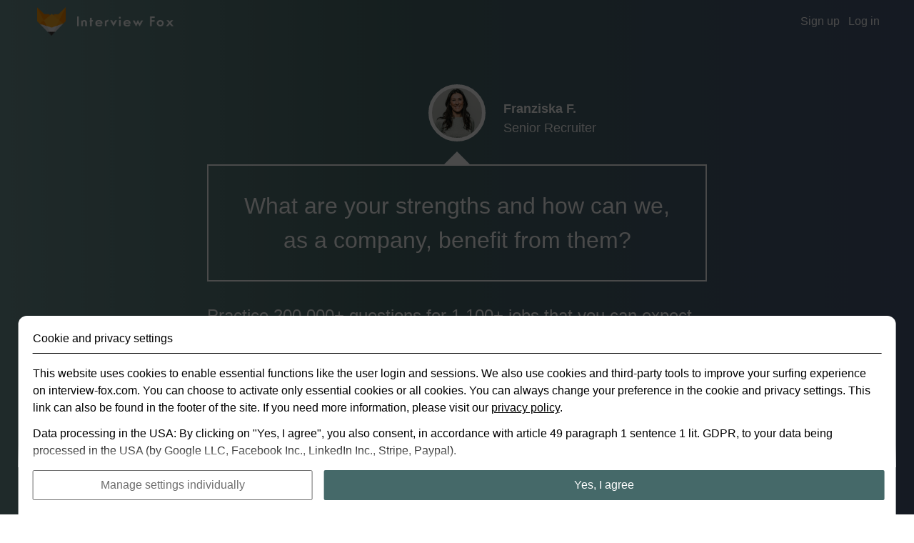

--- FILE ---
content_type: text/html; charset=UTF-8
request_url: https://www.interview-fox.com/en/
body_size: 5821
content:
<!DOCTYPE html>
<html lang="en">
    <head>
        <meta charset="UTF-8">
        <meta name="viewport" content="width=device-width, initial-scale=1, maximum-scale=1" />

        
                    <meta name="description" content="Sign up and simulator your interview with thousands of questions and exclusive expert tips for a perfect answer. That way to you every job!">
        
		            		
        <link rel="canonical" href="https://www.interview-fox.com/en/" />

									<link rel="alternate" hreflang="en" href="https://www.interview-fox.com/en/" />
							<link rel="alternate" hreflang="de" href="https://www.interview-fox.com/de/" />
					
        <link rel="shortcut icon" type="image/x-icon" href="/build/images/favicons/favicon-new.ico">
        <link rel="icon" type="image/x-icon" href="/build/images/favicons/favicon-new.ico">

                        <link rel="stylesheet" href="/build/627.ad6d9a2b.css"><link rel="stylesheet" href="/build/app.d6d55b82.css">
        
    <link rel="stylesheet" href="/build/landing-page.fa9c4c04.css">

                    <script async type="text/javascript">
                var appConfig = {"setOccupationUri":"\/en\/ajax\/dashboard\/set-occupation"};
            </script>
        
                    <title>Simulate thousands of questions for your job interview</title>
        
                            
            </head>
    <body class="en full-content landing-page-home">
        


        <div class="site-container js-site-container">
            <header class="site-header">
                <div class="site-header-inner">
                    <div class="header-logo-wrapper">
                                                    <a href="/en/" class="inner-wrapper">
                                <img class="logo" alt="Logo" src="/build/images/header/logo.png" />
                                <img class="name name-black" alt="Name" src="/build/images/header/name.png" />
                                <img class="name name-white" alt="Name" src="/build/images/header/name-white.png" />
                            </a>
                                            </div>
                    <div class="header-links-wrapper">
                                                                                    <a href="/en/signup" class="js-modal-opener header-link" data-modal-selector=".js-modal-signup">Sign up</a>
                                <a href="/en/login" class="js-modal-opener header-link" data-modal-selector=".js-modal-login">Log in</a>
                                                                        </div>
                </div>
            </header>
            <div class="site-inner">
                <div class="site-nav-column js-site-nav-wrapper">
                    <nav class="site-nav">
                        <div class="site-header">
                            <div class="site-header-inner">
                                <div class="header-logo-wrapper">
                                    <img class="logo" alt="Logo" src="/build/images/header/logo.png" />
                                    <img class="name" alt="Name" src="/build/images/header/name.png" />
                                </div>
                            </div>
                        </div>
                        
                                                                                                                                                                                                        
                                                                            
                                                                                                                                                                                                                                                                                                                                                                                                                                                                                                                                                                                                                                                                                                                                                                                                                                                                                                                                                                                                                                                                                            
                                                            <ul class="nav-group">
                                                                                                                        <li class="nav-item  ">
                                                <a href="/en/dashboard"  >
                                                    <span class="basic-icon basic-icon-dashboard"></span> Dashboard
                                                </a>
                                            </li>
                                                                                                                                                                <li class="nav-item  ">
                                                <a href="https://ki.interview-fox.com"  >
                                                    <span class="basic-icon basic-icon-ki"></span> Practice AI interview
                                                </a>
                                            </li>
                                                                                                                                                                <li class="nav-item  ">
                                                <a href="/en/simulator/config"  >
                                                    <span class="basic-icon basic-icon-simulator"></span> Simulate an interview
                                                </a>
                                            </li>
                                                                                                                                                                <li class="nav-item  ">
                                                <a href="/en/interview-questions" class="js-interview-questions-nav-link js-modal-opener" data-modal-source="/en/ajax/question/get-select-occupation-modal">
                                                    <span class="basic-icon basic-icon-interview-questions"></span> Interview questions
                                                </a>
                                            </li>
                                                                                                                                                                <li class="nav-item  ">
                                                <a href="/en/story-mode"  >
                                                    <span class="basic-icon basic-icon-story-mode"></span> Stories
                                                </a>
                                            </li>
                                                                                                                                                                <li class="nav-item  ">
                                                <a href="/en/company-profiles"  >
                                                    <span class="basic-icon basic-icon-employers"></span> Employers
                                                </a>
                                            </li>
                                                                                                                                                                <li class="nav-item  ">
                                                <a href="/en/job-ads"  >
                                                    <span class="basic-icon basic-icon-job-ads"></span> Job ads
                                                </a>
                                            </li>
                                                                                                                                                                <li class="nav-item  ">
                                                <a href="/en/blog"  >
                                                    <span class="basic-icon basic-icon-blog"></span> Interview Blog
                                                </a>
                                            </li>
                                                                                                            </ul>
                                                                                
                                                                                                                                                                                                                
                                                                        </nav>
                </div>
                <div class="site-content-column">
                                                            <div class="content-column-inner">
                            <div class="first-screen">
        <div class="content-wrapper">
            <div class="recruiter-wrapper">
                <div class="basic-person-circle persona" style="background-image: url('/build/images/personas/4/image.jpg')"></div>
                <div class="name-position-wrapper">
                    <div class="name">Franziska F.</div>
                    <div class="position">Senior Recruiter</div>
                </div>
            </div>
            <div class="speech-bubble-wrapper">
                <div class="basic-speech-bubble company">
                    What are your strengths and how can we, as a company, benefit from them?
                </div>
            </div>
            <div class="c2a-wrapper">
                <p class="content">Practice 200,000+ questions for 1,100+ jobs that you can expect in a job interview. Expert tips and examples for a great answer included.</p>

                <a href="/en/signup" class="basic-button highlight-c2a rounded big js-modal-opener" data-modal-selector=".js-modal-signup">
                    Let&#039;s go
                </a>
            </div>
        </div>
    </div>
                <div class="page-container partner-jobs-container">
            <div class="page-container-inner">
                <h2 class="section-heading">
                                            Jobs from our partners
                                    </h2>

                <div class="partner-list">
                                            
                        
                                                    
                            <a href="/en/company-profile/moonroc-advisory-partners-gmbh-11" class="partner">
                                <img src="/uploads/employers/d4a999cdffac5fdf411623193fbdf42f/logo.png" class="partner-logo" />
                            </a>
                                                                    
                        
                                                    
                            <a href="/en/company-profile/rewe-group-13" class="partner">
                                <img src="/uploads/employers/431730e588f57c0c947e090438fc095a/logo.png" class="partner-logo" />
                            </a>
                                                                    
                        
                                                    
                            <a href="/en/company-profile/bearingpoint-14" class="partner">
                                <img src="/uploads/employers/3567db0f6190cbe88f689aaa25ec7079/logo.png" class="partner-logo" />
                            </a>
                                                                    
                        
                                                    
                            <a href="/en/company-profile/adam-hall-group-15" class="partner">
                                <img src="/uploads/employers/e643c42c8bc707cd8ecc20948f06c4a5/logo.jpg" class="partner-logo" />
                            </a>
                                                                    
                        
                                                    
                            <a href="/en/company-profile/schickler-unternehmensberatung-16" class="partner">
                                <img src="/uploads/employers/3b4713ed6f82141c43f8195235bd649c/logo.jpg" class="partner-logo" />
                            </a>
                                                                    
                        
                                                    
                            <a href="/en/company-profile/amoria-bond-gmbh-17" class="partner">
                                <img src="/uploads/employers/be176510d0703fd403b46abeaeb613ce/logo.png" class="partner-logo" />
                            </a>
                                                                    
                        
                                                    
                            <a href="/en/company-profile/vattenfall-18" class="partner">
                                <img src="/uploads/employers/a81c6e94920e12593642a8dadfef8a3a/logo.png" class="partner-logo" />
                            </a>
                                                                    
                        
                                                    
                            <a href="/en/company-profile/alinea-company-gmbh-20" class="partner">
                                <img src="/uploads/employers/87c68b3fe3e18d9f7efdd87fd887bdec/logo.png" class="partner-logo" />
                            </a>
                                                                    
                        
                                                    
                            <a href="/en/company-profile/alten-21" class="partner">
                                <img src="/uploads/employers/ed226e6aa02fe1cbdb8619a5b3d5a778/logo.jpg" class="partner-logo" />
                            </a>
                                                                    
                        
                                                    
                            <a href="/en/company-profile/kaufland-22" class="partner">
                                <img src="/uploads/employers/2f7fb94f03340e61e3dee7b53aa4627b/logo.jpg" class="partner-logo" />
                            </a>
                                                            </div>
            </div>
        </div>
        <div class="page-container product-insights-container">
        <div class="page-container-inner">
            <h2 class="section-heading">Shining at a job interview</h2>

            <div class="product-insight-item js-product-insight-item js-lazy-load-class simulation">
                <div class="info-wrapper">
                    <div class="icon-wrapper">
                        <div class="basic-icon basic-icon-simulator-white"></div>
                    </div>
                    <h3>Mock interview tool</h3>
                    <p>Practice your job interview in a simulation comparable to the stress of a real interview.</p>
                </div>
                <div class="video-wrapper">
                    <video autoplay loop muted playsinline class="video-mobile js-lazy-load-video" data-lazy-src="/build/images/landing-page/product-insights/simulation-mobile.mp4" poster="/build/images/landing-page/product-insights/simulation-mobile.jpg"></video>
                    <video autoplay loop muted playsinline class="video-tablet js-lazy-load-video" data-lazy-src="/build/images/landing-page/product-insights/simulation-tablet.mp4" poster="/build/images/landing-page/product-insights/simulation-tablet.jpg"></video>
                </div>
            </div>

            <div class="product-insight-item js-product-insight-item js-lazy-load-class questions">
                <div class="info-wrapper">
                    <div class="icon-wrapper">
                        <div class="basic-icon basic-icon-interview-questions-white"></div>
                    </div>
                    <h3>200,000+ questions</h3>
                    <p>We have collected 200,000+ questions for over 1,100 jobs that you will encounter during your job interview.</p>
                </div>
                <div class="video-wrapper">
                    <video autoplay loop muted playsinline class="video-mobile js-lazy-load-video" data-lazy-src="/build/images/landing-page/product-insights/questions-mobile.mp4" poster="/build/images/landing-page/product-insights/questions-mobile.jpg"></video>
                    <video autoplay loop muted playsinline class="video-tablet js-lazy-load-video" data-lazy-src="/build/images/landing-page/product-insights/questions-tablet.mp4" poster="/build/images/landing-page/product-insights/questions-tablet.jpg"></video>
                </div>
            </div>

            <div class="product-insight-item js-product-insight-item js-lazy-load-class explanations">
                <div class="info-wrapper">
                    <div class="icon-wrapper">
                        <div class="basic-icon basic-icon-idea-white"></div>
                    </div>
                    <h3>Foxtips</h3>
                    <p>Get valuable tips for an individual answer, so that you convince in the job interview and finally get the job.</p>
                </div>
                <div class="video-wrapper">
                    <video autoplay loop muted playsinline class="video-mobile js-lazy-load-video" data-lazy-src="/build/images/landing-page/product-insights/tips-mobile.mp4" poster="/build/images/landing-page/product-insights/tips-mobile.jpg"></video>
                    <video autoplay loop muted playsinline class="video-tablet js-lazy-load-video" data-lazy-src="/build/images/landing-page/product-insights/tips-tablet.mp4" poster="/build/images/landing-page/product-insights/tips-tablet.jpg"></video>
                </div>
            </div>
        </div>
    </div>
    <div class="page-container benefits-container">
        <div class="page-container-inner">
            <h2 class="section-heading">Get to know the product</h2>

            <div class="content-wrapper">
                <p class="content">
                    Got curious?
                </p>

                <a href="/en/simulator-demo/run" class="basic-button white ghost rounded">Start demo simulation</a>
            </div>
        </div>
    </div>
    <div class="page-container testimonials-container">
        <div class="page-container-inner">
            <h2 class="section-heading">What our users say</h2>

            <div class="testimonials js-testimonials">
                <div class="testimonials-nav-action testimonials-nav-action-prev js-testimonials-prev">
                    <img alt="Previous" src="/build/images/icons/nav-prev.png" />
                </div>
                <div class="testimonials-nav-action testimonials-nav-action-next js-testimonials-next">
                    <img alt="Next" src="/build/images/icons/nav-next.png" />
                </div>
                <div class="testimonial js-testimonial active js-active">
                    <div class="person-wrapper">
                        <div class="basic-person-circle persona" style="background-image: url('/build/images/landing-page/testimonials/1.jpg')"></div>
                        <div class="name-position-wrapper">
                            <div class="name">Mark O.</div>
                            <div class="position">Regional sales manager Aldi Süd</div>
                        </div>
                    </div>
                    <div class="content-wrapper">
                        <p class="content">A great tool to really practice the interview situation and in the end practice makes perfect. It is something completely different than just reading the questions somewhere and writing them down.</p>
                    </div>
                </div>
                <div class="testimonial js-testimonial">
                    <div class="person-wrapper">
                        <div class="basic-person-circle persona" style="background-image: url('/build/images/landing-page/testimonials/2.jpg')"></div>
                        <div class="name-position-wrapper">
                            <div class="name">Marina P.</div>
                            <div class="position">Buyer assistant Bayer</div>
                        </div>
                    </div>
                    <div class="content-wrapper">
                        <p class="content">I have been browsing quite a while and nowhere else on the web have I found such a complete collection of questions and, above all, valuable tips on how to best answer the questions. Great content!</p>
                    </div>
                </div>
                <div class="testimonial js-testimonial">
                    <div class="person-wrapper">
                        <div class="basic-person-circle persona" style="background-image: url('/build/images/landing-page/testimonials/3.jpg')"></div>
                        <div class="name-position-wrapper">
                            <div class="name">Robin S.</div>
                            <div class="position">Tax specialist Mittelrheinische Treuhand</div>
                        </div>
                    </div>
                    <div class="content-wrapper">
                        <p class="content">You never know what to expect at a job interview. With the Interview Fox I was able to prepare myself really well and in the end I had a very secure feeling. It worked out! Job landed. Thanks!</p>
                    </div>
                </div>
            </div>
        </div>
    </div>
    <div class="page-container cooperation-container">
        <div class="page-container-inner">
            <h2 class="section-heading">Business customer</h2>

            <div class="content-wrapper">
                <p class="content">
                    You are a recruiter and would like to cooperate?<br/><br/>We are glad to help!
                </p>

                <a href="mailto:contact@interview-fox.com" class="basic-button white ghost rounded">Get in touch</a>
            </div>
        </div>
    </div>
    <div class="page-container data-protection-container">
        <div class="page-container-inner">
            <h2 class="section-heading">Safety &amp; Data Protection</h2>

            <p class="section-explainer">We take our responsibility to protect your data very seriously. Interview Fox is an entirely in-house programmed website, hosted in Germany. In addition, we use only the highest industry standards to guarantee data protection and ensure privacy and confidentiality.</p>

            <div class="data-protection-items-wrapper">
                <div class="data-protection-item">
                    <div class="data-protection-item-image-wrapper">
                                                    <img src="/build/images/landing-page/gdpr-en.png" class="data-protection-item-image" />
                                            </div>

                    <h3 class="data-protection-item-title">GDPR/DSGVO in first place</h3>

                    <p class="data-protection-item-text">Interview Fox complies with GDPR/DSGVO regulations. Customer data is transmitted using the most advanced encrypting algorithms.</p>
                </div>

                <div class="data-protection-item">
                    <div class="data-protection-item-image-wrapper">
                                                    <img src="/build/images/landing-page/server-location-en.png" class="data-protection-item-image" />
                                            </div>

                    <h3 class="data-protection-item-title">100% made in Germany</h3>

                    <p class="data-protection-item-text">Our servers are located within Germany. Your data will be stored securely in computer centres with the highest industry standards of ISO/IEC 27001.</p>
                </div>

                <div class="data-protection-item">
                    <div class="data-protection-item-image-wrapper">
                                                    <img src="/build/images/landing-page/secure-en.png" class="data-protection-item-image" />
                                            </div>

                    <h3 class="data-protection-item-title">SSL certified</h3>

                    <p class="data-protection-item-text">Interview Fox is SSL-certified and operates exclusively via SSL-encrypted connections to ensure maximum data security.</p>
                </div>
            </div>
        </div>
    </div>
                    </div>
                                                        </div>
            </div>
            <footer class="site-footer">
                                                                <div class="footer-row languages">
                                                            <a href="https://www.interview-fox.com/de/" class="locale-link ">German</a>
                                                            <a href="https://www.interview-fox.com/en/" class="locale-link active">English</a>
                                                    </div>
                                    <div class="footer-row legal">
                    <a href="/en/about-us">About us</a>
                    <a href="/en/legal/privacy">Privacy</a>
                    <a href="/en/legal/terms">Terms</a>
                </div>
                <div class="footer-row seo">
                    <a href="/en/legal/imprint">Imprint</a>
                                            <a href="/en/interview-questions">Interview questions</a>
                                        <a href="/en/upgrade">Prices</a>
                    <a href="/en/blog">Interview Blog</a>
                    <a href="/en/company-profiles">Employers</a>
                    <a href="/en/job-ads">Job ads</a>
                    <a href="/en/story-mode">Stories</a>
                </div>
                <div class="footer-row seo">
                    <a href="#" class="js-modal-opener" data-modal-source="/en/ajax/account/get-cookie-privacy-settings-modal">Cookie and Privacy Settings</a>
                </div>
            </footer>
        </div>
        <div class="hidden-modals-container js-hidden-modals-container">
                            
    

    
    
    
    
        

    
    
    

    
    

<div class="js-modal modal modal-login js-modal-login attached-to-top" >
    <div class="modal-inner-wrapper js-modal-inner-wrapper">
        <div class="modal-logo-circle">
                                                <img alt="Logo" src="/build/images/header/logo.png" class="modal-logo" />
                                                    </div>
                    <div class="modal-close-circle js-close-modal">x</div>
                <div class="modal-inner js-modal-inner">
                                                <div class="modal-content js-modal-content">
                    <div class="login-inner">
    <form name="form" method="post" action="/en/login" novalidate>
        <input type="hidden" name="_csrf_token" value="1855.QwAqEWYA5748DSUv29gIS8e9Jt_qdsIbtzfLWndDOME.OmxmcDlRsI1aXERr7Jp8LI_uZ5iYO4w2xAWeLyIFS6l2cR4mEmqI31hiYA">
        <div class="form-row">        <label class="basic-input-label required" for="form_email">Email address</label>
                    <input type="email" id="form_email" name="form[email]" class="highlight basic-input basic-text-input" /></div>
        <div class="form-row">        <label class="basic-input-label required" for="form_password">Password</label>
                    <input type="password" id="form_password" name="form[password]" class="highlight basic-input basic-text-input" /></div>

        <div class="form-row">
            <div class="basic-mock-checkbox">
                <input id="js-remember-me" type="checkbox" name="rememberMe" value="1">
                <label class="basic-mock-checkbox-inner" for="js-remember-me"></label>
                <label class="basic-mock-checkbox-label" for="js-remember-me">Remember me</label>
            </div>
        </div>

        <div class="form-row">
                <button type="submit" id="form_submit" name="form[submit]" class="highlight-c2a rounded big basic-button">Log in</button>
            <div class="basic-input-action">
                <a href="/en/forgot-password">Forgot password?</a>
            </div>
        </div>
                <div class="form-row">
            <p class="basic-form-explainer centered">
                You don't have an Interview Fox account yet? Then sign up <a href="/en/signup">here</a>.
            </p>
        </div>
        <input type="hidden" id="form_targetPath" name="form[targetPath]" />    <input type="hidden" id="form__token" name="form[_token]" value="22d9bb1dadeb40f.TtRqOo3XvUi2Li23n2tqdG2D1juCig_w8IhxrDoB4WU.L7M9YOmg8A7Xf3z0yARHPQ7clVCy5nqdqfEU9WB4qxILnxtWxK_-AtF7aA" /></form>
</div>            </div>
                    </div>
                    </div>
</div>            
                                                                
                


    
    
    
    

    
    
    
    

    


<div class="js-modal modal modal-signup js-modal-signup attached-to-top"  data-type=signup-modal>
    <div class="modal-inner-wrapper js-modal-inner-wrapper">
        <div class="modal-logo-circle">
                                                <img alt="Logo" src="/build/images/header/logo.png" class="modal-logo" />
                                                    </div>
                    <div class="modal-close-circle js-close-modal">x</div>
                <div class="modal-inner js-modal-inner">
                            <h3 class="modal-heading js-modal-heading">Sign up to gain access to 200,000+ questions with expert tips</h3>
                                                <div class="modal-content js-modal-content">
                        
<div class="signup-inner">
    <form name="form" method="post" action="/en/signup" novalidate>
        <div class="form-row">        <label class="basic-input-label required" for="form_email">Email address</label>
                    <input type="email" id="form_email" name="form[email]" class="highlight basic-input basic-text-input" /></div>
        <div class="form-row">        <label class="basic-input-label required" for="form_password">Password</label>
                    <input type="password" id="form_password" name="form[password]" class="highlight basic-input basic-text-input" /></div>
        <div class="form-row">
        <div class="basic-mock-checkbox"><input type="checkbox" id="form_wantsNewsletter" name="form[wantsNewsletter]" value="1" />
    <label for="form_wantsNewsletter" class="basic-mock-checkbox-inner"></label>

    
    <label for="form_wantsNewsletter" class="basic-mock-checkbox-label">I would like to receive relevant news about jobs and Interview Fox.</label>
</div></div>
        <div class="form-row">
            <p class="basic-form-explainer low-key">
                By clicking this button I confirm that I agree with Interview Fox's <a href="/en/legal/terms">Terms</a> &amp; <a href="/en/legal/privacy">Privacy Policy</a>.
            </p>
        </div>
        <div class="form-row">
                <input type="hidden" id="form_postSignupTargetPath" name="form[postSignupTargetPath]" value="/en/signup-modal-homepage-open" />
                <button type="submit" id="form_submit" name="form[submit]" class="highlight-c2a rounded big basic-button">Sign up for free</button>
                    </div>
        <div class="form-row">
            <p class="basic-form-explainer centered">
                You already have an Interview Fox account? Then log in <a href="/en/login">here</a>.
            </p>
        </div>
        <input type="hidden" id="form__token" name="form[_token]" value="43c3044a77b8da53e5a.Ms-qmeNwvnwciwOOfaihXMvamKRbf6WQVhXF42eK6-g.U6j9w4cH8zp92lLNKseMFaiF289rE9D9D2yguj3zoZ93hNv1qgj9NnveRg" /></form>
</div>            </div>
                    </div>
                    </div>
</div>            
            
            
                    </div>

                    <div class="cookie-consent-info-wrapper js-cookie-consent-info" data-shown-uri="/en/ajax/account/cookie-consent/shown">
                <div class="cookie-consent-info-content-wrapper">
                    <div class="cookie-consent-info-title">
                        Cookie and privacy settings
                    </div>
                    <div class="basic-article">
                        <p>This website uses cookies to enable essential functions like the user login and sessions. We also use cookies and third-party tools to improve your surfing experience on interview-fox.com. You can choose to activate only essential cookies or all cookies. You can always change your preference in the cookie and privacy settings. This link can also be found in the footer of the site. If you need more information, please visit our <a href="/en/legal/privacy">privacy policy</a>.</p>
                        <p>Data processing in the USA: By clicking on &quot;Yes, I agree&quot;, you also consent, in accordance with article 49 paragraph 1 sentence 1 lit. GDPR, to your data being processed in the USA (by Google LLC, Facebook Inc., LinkedIn Inc., Stripe, Paypal).</p>
                    </div>
                </div>
                <div class="cookie-consent-actions-wrapper">
                    <a href="#" class="basic-button ghost grey confirm-action js-modal-opener" data-modal-source="/en/ajax/account/get-cookie-privacy-settings-modal">Manage settings individually</a>
                    <a href="/en/ajax/account/cookie-consent/agree" class="basic-button confirm-action js-confirm">Yes, I agree</a>
                </div>
            </div>
        
        <div class="basic-overlay js-basic-overlay"></div>
        
        
            <script src="/build/runtime.c24217f3.js"></script><script src="/build/653.1cc9491c.js"></script><script src="/build/177.648a6464.js"></script><script src="/build/landing-page.db5f8ca6.js"></script>

                                </body>
</html>


--- FILE ---
content_type: text/css
request_url: https://www.interview-fox.com/build/app.d6d55b82.css
body_size: 19315
content:
.site-header{padding-left:.75rem;padding-right:.75rem}.site-header .site-header-inner{grid-column-gap:1rem;border-bottom:1px solid #707070;display:grid;grid-template-columns:7fr 5fr;padding-bottom:.625rem;padding-top:.625rem}.site-header .header-logo-wrapper .inner-wrapper{align-items:center;display:inline-flex;vertical-align:top}.site-header .header-logo-wrapper .logo{height:2.5rem}.site-header .header-logo-wrapper .name{height:.875rem;margin-left:1rem}.site-header .header-logo-wrapper .name.name-white{display:none}.site-header .header-links-wrapper{text-align:right}.hide-header-links .site-header .header-links-wrapper{display:none}.site-header .header-links-wrapper .header-menu-trigger{height:1.875rem;width:1.875rem}.site-header .header-links-wrapper .header-link,.site-header .header-links-wrapper .header-menu-trigger{display:inline-block;margin-top:.3125rem;text-decoration:none;vertical-align:top}.site-header .header-links-wrapper .header-link{color:#000;font-size:1rem;line-height:1.875rem}.site-header .header-links-wrapper .header-link+.header-link{margin-left:.5rem}.site-header .header-links-wrapper .header-link:hover{text-decoration:underline}.site-inner{min-height:calc(100vh - 181px)}.site-inner .site-nav-column{background-color:#fff;display:block;height:100%;max-width:unset;overflow-y:auto;padding:0 .75rem .75rem;position:fixed;right:-18.75rem;top:0;width:18.75rem;z-index:1200}.site-inner .site-nav-column .site-nav .site-header{padding:0}.site-inner .site-nav-column .site-nav .site-header .header-logo-wrapper{align-items:center;display:inline-flex;padding-left:1rem;vertical-align:top}.site-inner .site-nav-column .site-nav .user-info-wrapper{padding-left:1rem}.site-inner .site-nav-column .site-nav .user-info-wrapper .user-info-column{display:flex;flex-direction:column;justify-content:center}.site-inner .site-nav-column .site-nav .user-info-wrapper .user-info-column .user-name{color:#2b4f4f;font-weight:700;text-decoration:none}.site-inner .site-nav-column .site-nav .user-info-wrapper .user-info-column .user-name:hover{text-decoration:underline}.site-inner .site-nav-column .site-nav .user-info-wrapper .user-info-column .occupation{font-size:.875rem;font-weight:700;max-width:100%}.site-inner .site-nav-column .site-nav .user-info-wrapper .user-info-column .occupation.single-row{overflow:hidden;text-overflow:ellipsis;white-space:nowrap}.site-inner .site-nav-column .site-nav .user-info-wrapper .user-info-column .user-premium-status{margin-top:.75rem}.site-inner .site-nav-column .site-nav .user-info-wrapper .user-info-column .user-premium-status .premium-status-badge{border-radius:.5rem;display:inline-block;font-size:.75rem;line-height:calc(1.25rem - 2px);padding-left:1rem;padding-right:1rem;vertical-align:top}.site-inner .site-nav-column .site-nav .user-info-wrapper .user-info-column .user-premium-status .premium-status-badge.is-basic{border:1px solid #a2a2a2;color:#a2a2a2}.site-inner .site-nav-column .site-nav .user-info-wrapper .user-info-column .user-premium-status .premium-status-badge.is-premium{background-color:#2b4f4f;border:1px solid #2b4f4f;color:#fff}.site-inner .site-nav-column .site-nav .user-info-wrapper .user-info-column .user-premium-status .premium-upgrade-link{color:#2b4f4f;display:inline-block;font-size:.75rem;line-height:1.25rem;margin-left:.5rem;vertical-align:top}.site-inner .site-nav-column .site-nav .user-info-wrapper .user-info-column .user-premium-status .premium-upgrade-link:hover{text-decoration:none}.site-inner .site-nav-column .site-nav .nav-group .nav-item a{justify-content:flex-start;text-align:left}.site-inner .site-nav-column .site-nav .nav-group .nav-item .basic-icon{margin-right:1rem}.site-inner .site-nav-column .site-nav .nav-group{display:block;list-style:none;margin:0;max-width:100%;padding:0}.site-inner .site-nav-column .site-nav .site-header+.nav-group,.site-inner .site-nav-column .site-nav .site-header+.user-info-wrapper,.site-inner .site-nav-column .site-nav .user-info-wrapper+.nav-group{margin-top:1rem}.site-inner .site-nav-column .site-nav .nav-group+.nav-group{border-top:1px solid #a2a2a2;margin-top:1rem;padding-top:1rem}.site-inner .site-nav-column .site-nav .nav-group .nav-item a{align-items:center;border-radius:.5rem;color:#000;display:flex;font-size:1rem;line-height:2.5rem;padding-left:1rem;text-decoration:none}.site-inner .site-nav-column .site-nav .nav-group .nav-item.logout a{color:#970707}.site-inner .site-nav-column .site-nav .nav-group .nav-item+.nav-item{margin-top:1rem}.site-inner .site-nav-column .site-nav .nav-group .nav-item.active a,.site-inner .site-nav-column .site-nav .nav-group .nav-item:hover a{background-color:#9e540f;color:#fff}.site-inner .site-nav-column .site-nav .nav-group .nav-item.active .basic-icon.basic-icon-dashboard,.site-inner .site-nav-column .site-nav .nav-group .nav-item:hover .basic-icon.basic-icon-dashboard{background-image:url(/build/images/dashboard-white.367cc515.png)}.site-inner .site-nav-column .site-nav .nav-group .nav-item.active .basic-icon.basic-icon-simulator,.site-inner .site-nav-column .site-nav .nav-group .nav-item:hover .basic-icon.basic-icon-simulator{background-image:url(/build/images/simulator-white.308e043f.png)}.site-inner .site-nav-column .site-nav .nav-group .nav-item.active .basic-icon.basic-icon-ki,.site-inner .site-nav-column .site-nav .nav-group .nav-item:hover .basic-icon.basic-icon-ki{background-image:url(/build/images/ki-white.ce47ba2a.png)}.site-inner .site-nav-column .site-nav .nav-group .nav-item.active .basic-icon.basic-icon-simulator-quickstart,.site-inner .site-nav-column .site-nav .nav-group .nav-item:hover .basic-icon.basic-icon-simulator-quickstart{background-image:url(/build/images/simulator-quickstart-white.fe1890e9.png)}.site-inner .site-nav-column .site-nav .nav-group .nav-item.active .basic-icon.basic-icon-interview-questions,.site-inner .site-nav-column .site-nav .nav-group .nav-item:hover .basic-icon.basic-icon-interview-questions{background-image:url(/build/images/interview-questions-white.8bade947.png)}.site-inner .site-nav-column .site-nav .nav-group .nav-item.active .basic-icon.basic-icon-story-mode,.site-inner .site-nav-column .site-nav .nav-group .nav-item:hover .basic-icon.basic-icon-story-mode{background-image:url(/build/images/story-mode-white.e96f8e11.png)}.site-inner .site-nav-column .site-nav .nav-group .nav-item.active .basic-icon.basic-icon-employers,.site-inner .site-nav-column .site-nav .nav-group .nav-item:hover .basic-icon.basic-icon-employers{background-image:url(/build/images/employers-white.d096e6a7.png)}.site-inner .site-nav-column .site-nav .nav-group .nav-item.active .basic-icon.basic-icon-job-ads,.site-inner .site-nav-column .site-nav .nav-group .nav-item:hover .basic-icon.basic-icon-job-ads{background-image:url(/build/images/jobs-white.69465347.png)}.site-inner .site-nav-column .site-nav .nav-group .nav-item.active .basic-icon.basic-icon-own-questions,.site-inner .site-nav-column .site-nav .nav-group .nav-item:hover .basic-icon.basic-icon-own-questions{background-image:url(/build/images/own-questions-white.763b2c75.png)}.site-inner .site-nav-column .site-nav .nav-group .nav-item.active .basic-icon.basic-icon-blog,.site-inner .site-nav-column .site-nav .nav-group .nav-item:hover .basic-icon.basic-icon-blog{background-image:url(/build/images/blog-white.7dd46a78.png)}.site-inner .site-nav-column .site-nav .nav-group .nav-item.active .basic-icon.basic-icon-account,.site-inner .site-nav-column .site-nav .nav-group .nav-item:hover .basic-icon.basic-icon-account{background-image:url(/build/images/account-white.bd0df09b.png)}.site-inner .site-nav-column .site-nav .nav-group .nav-item.active .basic-icon.basic-icon-settings,.site-inner .site-nav-column .site-nav .nav-group .nav-item:hover .basic-icon.basic-icon-settings{background-image:url(/build/images/settings-white.dfe099e7.png)}.site-inner .site-nav-column .site-nav .nav-group .nav-item.active .basic-icon.basic-icon-feedback,.site-inner .site-nav-column .site-nav .nav-group .nav-item:hover .basic-icon.basic-icon-feedback{background-image:url(/build/images/feedback-white.184ab0c3.png)}.site-inner .site-nav-column .site-nav .nav-group .nav-item:hover .basic-icon.basic-icon-logout{background-image:url(/build/images/logout-white.c94a1951.png)}.site-inner .site-nav-column .site-nav .nav-group .nav-item.active .basic-icon.basic-icon-upgrade,.site-inner .site-nav-column .site-nav .nav-group .nav-item:hover .basic-icon.basic-icon-upgrade{background-image:url(/build/images/upgrade-white.8a46ef4d.png)}.site-inner .site-nav-column .site-nav .basic-icon{height:1.5rem;margin-right:1rem;width:1.5rem}.site-inner .site-content-column{overflow-y:hidden;padding:1rem 1.5rem}.site-footer{background-color:#2b4f4f;padding:.75rem}.site-footer .footer-row{color:#fff;line-height:2rem;text-align:center}.site-footer .footer-row a{color:inherit;display:inline-block;font-size:.875rem;text-decoration:none;vertical-align:top}.site-footer .footer-row.legal a,.site-footer .footer-row a.active{font-weight:700}.site-footer .footer-row a:hover{text-decoration:underline}.site-footer .footer-row.legal a+a,.site-footer .footer-row.seo a+a{margin-left:1rem}.site-footer .footer-row.languages{display:flex;justify-content:center}.site-footer .footer-row.languages .locale-link{display:block}.site-footer .footer-row.languages .locale-link+.locale-link{margin-left:1rem;position:relative}.site-footer .footer-row.languages .locale-link+.locale-link:before{background-color:#fff;content:"";height:1rem;left:-.5rem;position:absolute;top:.5rem;width:1px}@media only screen and (min-width:48em){.site-inner .site-content-column .content-column-inner{margin-left:auto;margin-right:auto;max-width:70%}.full-content .site-inner .site-content-column .content-column-inner{max-width:100%;width:100%}}@media only screen and (min-width:80em){.site-header{padding-left:3rem;padding-right:3rem}.site-header .header-logo-wrapper{padding-left:.25rem}.site-header .header-links-wrapper .header-menu-trigger{display:none}.site-inner{grid-column-gap:3rem;display:grid;grid-template-columns:15rem 1fr;padding-left:3rem;padding-right:3rem}.site-inner .site-content-column .content-column-inner{max-width:37.5rem;width:37.5rem}.site-inner .site-nav-column{position:static;width:100%;z-index:0}.site-inner .site-nav-column .site-nav .site-header{display:none}.full-content .site-inner{grid-template-columns:1fr;padding:0}.full-content .site-inner .site-nav-column{display:none}.full-content .site-inner .site-content-column .content-column-inner{padding-top:0}.wide-content .site-inner .site-content-column .content-column-inner{max-width:50rem;width:50rem}}@media only screen and (min-width:94rem){.site-header,.site-inner,.site-inner .site-nav-column{padding-left:0;padding-right:0}.site-header .site-header-inner{padding-left:.25rem;padding-right:.25rem}.site-header .site-header-inner,.site-inner{margin-left:auto;margin-right:auto;width:90rem}.full-content .site-inner{width:100%}}.coaching-ad{background-color:#fff;border-radius:12px;padding:1.25rem 2rem}.coaching-ad.inverted{background:linear-gradient(90deg,#4a7373 40.83%,#2b4f4f 95.26%);color:#fff}.coaching-ad .coaching-ad-title{font-size:1.5rem;font-weight:700;line-height:2rem;text-align:center}.coaching-ad .coaching-ad-action-wrapper,.coaching-ad .coaching-ad-explanation{margin-top:.75rem;text-align:center}.coaching-ad .coaching-ad-action-wrapper .basic-button{padding-left:0;padding-right:0}.answer-status-choice-icon{font-size:2.5rem;height:2.5rem;width:2.5rem}.answer-status-choice-icon.selected.neutral{color:#a2a2a2}.answer-status-choice-icon.selected.good{color:#52c41a}.answer-status-choice-icon.selected.medium{color:#faad14}.answer-status-choice-icon.selected.bad{color:#f42f39}.modal.modal-login{max-width:490px}.modal.modal-signup .modal-heading{margin-left:auto;margin-right:auto;max-width:450px}.questions-filter-modal .form-row .basic-category-tag{cursor:pointer}.questions-filter-modal .form-row .basic-category-tag+.form-row{margin-top:.25rem}.question-list-wrapper .back-to-overview-wrapper+.question-list-occupation-wrapper,.question-list-wrapper .question-list-filter-wrapper+.form-row,.question-list-wrapper .question-list-occupation-wrapper+.question-list-filter-wrapper{margin-top:1rem}.question-list-wrapper .back-to-overview-wrapper{font-size:.875rem}.question-list-wrapper .question-list-filter-wrapper .search-and-trigger-wrapper{grid-column-gap:.5rem;align-items:center;display:grid;grid-template-columns:1fr 7rem}.question-list-wrapper .question-list-filter-wrapper .selected-filters{margin-top:1rem}.question-list-wrapper .question-list-filter-wrapper .selected-filters .selected-filter{background-color:#363636;border-radius:1rem;color:#fff;cursor:pointer;display:inline-block;font-size:.875rem;line-height:1.5rem;margin-bottom:.5rem;margin-right:.25rem;padding:.25rem .75rem;text-align:center;vertical-align:top}.question-list-wrapper .question-list-filter-wrapper .selected-filters .selected-filter.applicant-related{background-color:#495978}.question-list-wrapper .question-list-filter-wrapper .selected-filters .selected-filter.occupation-related{background-color:#a75a00}.question-list-wrapper .question-list-filter-wrapper .selected-filters .selected-filter.challenging-questions{background-color:#77a554}.question-list-wrapper .question-list-filter-wrapper .selected-filters .selected-filter .basic-choice-option-icon{display:none}.question-list-wrapper .question-list-filter-wrapper .selected-filters .clear-all-action{display:inline-block;font-size:.875rem;line-height:2rem;vertical-align:top}.question-list-wrapper .question-list-filter-wrapper .selected-filters .selected-filter .filter-icon{line-height:1.5rem;margin-left:.25rem}.question-list-wrapper .question-list-occupation-wrapper .job-ad-info-wrapper{grid-column-gap:1rem;display:grid;grid-template-columns:1fr 5rem}.question-list-wrapper .question-list-occupation-wrapper .job-ad-info-wrapper.without-logo{grid-template-columns:1fr}.question-list-wrapper .question-list-occupation-wrapper .job-ad-info-wrapper .company-logo .company-profile-logo{max-width:5rem}.question-list-wrapper .question-list-occupation-wrapper .title{display:inline;font-size:1.125rem;font-weight:700;line-height:1.5rem;margin:0;vertical-align:top}.question-list-wrapper .question-list-occupation-wrapper .basic-link{display:inline-block;line-height:1.5rem;vertical-align:top}.question-list{list-style-type:none;margin:0;padding:0}.question-list-wrapper .question-list+.question-list-premium-wrapper,.question-list-wrapper .question-list-filter-wrapper+.question-list,.question-list-wrapper .question-list-filter-wrapper+.question-list-premium-wrapper,.question-list-wrapper .question-list-filter-wrapper+.question-list-result,.question-list-wrapper .question-list-occupation-wrapper+.question-list,.question-list-wrapper .question-list-occupation-wrapper+.question-list-premium-wrapper,.question-list-wrapper .question-list-premium-wrapper+.question-list,.question-list-wrapper .question-list-result+.basic-pagination-wrapper{margin-top:1rem}.question-list-wrapper .question-list-premium-wrapper{grid-column-gap:1rem;grid-row-gap:1rem;background:linear-gradient(90deg,#4a7373 40.83%,#2b4f4f 95.26%);color:#fff;display:grid;grid-template-columns:3.75rem 1fr;left:-1.5rem;padding:2rem;position:relative;width:100vw}.question-list-wrapper .question-list-premium-wrapper .premium-image-wrapper .premium-image{width:100%}.question-list-wrapper .question-list-premium-wrapper .premium-title{font-size:1.25rem;font-weight:600;line-height:2rem;margin:0;padding:0}.question-list-wrapper .question-list-premium-wrapper .action-wrapper{grid-column:1/3}.question-list .question-entry{border:1px solid #d9d9d9;position:relative}.question-list .question-entry .basic-badge.premium{left:1.5rem;position:absolute;top:-.625rem}.question-list .question-entry .question-entry-company-wrapper{grid-column-gap:1rem;align-items:center;display:grid;grid-template-columns:1fr 3rem;padding:.5rem 1.5rem}.question-list .question-entry .question-entry-company-wrapper .question-entry-company{font-size:.875rem}.question-list .question-entry .question-entry-company-wrapper .question-tags{margin-top:.5rem}.question-list .question-entry .question-entry-company-wrapper .question-tags .basic-tag{margin-bottom:.25rem;margin-right:.25rem}.question-list .question-entry .question-entry-company-wrapper .question-entry-company-logo-wrapper{align-items:center;display:grid}.question-list .question-entry .question-entry-company-wrapper .question-entry-company-logo-wrapper .company-logo{width:100%}.question-list .question-entry .question-entry-category-tag-status-wrapper{padding-left:1.5rem;padding-right:1.5rem;padding-top:1rem}.question-list .question-entry .question-entry-category-tag-status-wrapper .question-entry-status-wrapper{display:inline-block;max-width:3rem;text-align:right;vertical-align:top}.question-list .question-entry .question-entry-category-tag-status-wrapper .basic-category-tag+.question-entry-status-wrapper{margin-left:.75rem}.question-list .question-entry .question-entry-category-tag-status-wrapper .question-entry-status-wrapper .question-entry-status{position:relative;text-align:right}.question-list .question-entry .question-entry-category-tag-status-wrapper .question-entry-status-wrapper .question-entry-status .answer-status-choice-icon{cursor:pointer;font-size:2rem;height:2rem;width:2rem}.question-list .question-entry .question-entry-title-action-wrapper{padding-left:1.5rem;padding-right:1.5rem;padding-top:1.5rem}.question-list .question-entry .question-entry-category-tag-status-wrapper+.question-entry-title-action-wrapper{padding-top:.75rem}.question-list .question-entry .question-entry-company-wrapper+.question-entry-category-tag-status-wrapper,.question-list .question-entry .question-entry-company-wrapper+.question-entry-title-action-wrapper{border-top:1px solid #d9d9d9}.question-list .question-entry .question-entry-title-action-wrapper .question-entry-title{color:#000;font-weight:700;text-decoration:none}.question-list .question-entry .question-entry-title-action-wrapper .question-entry-title:hover{text-decoration:underline}.question-list .question-entry .question-entry-info{border-top:1px solid #d9d9d9;display:flex;margin-top:1.5rem;padding-bottom:1rem;padding-top:1rem}.question-list .question-entry .question-entry-info .explanations-wrapper,.question-list .question-entry .question-entry-info .notes-wrapper,.question-list .question-entry .question-entry-info .recordings-wrapper{flex:0 0 33%;max-width:33%;text-align:center}.question-list .question-entry .question-entry-info .basic-person-circle,.question-list .question-entry .question-entry-info .question-entry-info-entry .recordings-icon{border-width:2px;display:block;height:2rem;margin-left:auto;margin-right:auto;width:2rem}.question-list .question-entry .question-entry-info .basic-person-circle.fox{background-color:transparent;border:0}.question-list .question-entry .question-entry-info .question-entry-info-entry .recordings-icon{font-size:2rem}.question-list .question-entry .question-entry-info .explanations-wrapper+.notes-wrapper,.question-list .question-entry .question-entry-info .notes-wrapper+.recordings-wrapper{border-left:1px solid #d9d9d9}.question-list .question-entry .question-entry-info .question-entry-info-entry{color:#6d6d6d;display:inline-block;font-size:14px;line-height:1.25rem;text-decoration:none;vertical-align:top}.question-list .question-entry .question-entry-info .question-entry-info-entry.empty{align-content:center;align-items:center;display:flex;height:100%;justify-content:center}.question-list .question-entry .question-entry-info .question-entry-info-entry.clickable{cursor:pointer}.question-list .question-entry .question-entry-info .question-entry-info-entry .explanations-label,.question-list .question-entry .question-entry-info .question-entry-info-entry .notes-label,.question-list .question-entry .question-entry-info .question-entry-info-entry .recordings-label{color:#000;display:block;font-weight:400}.question-list .question-entry .question-entry-info .question-entry-info-entry .basic-person-circle+.explanations-label,.question-list .question-entry .question-entry-info .question-entry-info-entry .basic-person-circle+.notes-label,.question-list .question-entry .question-entry-info .question-entry-info-entry .recordings-icon+.recordings-label{margin-top:.5rem}.question-list .question-entry .question-entry-info .question-entry-info-entry.clickable:hover .explanations-label,.question-list .question-entry .question-entry-info .question-entry-info-entry.clickable:hover .notes-label,.question-list .question-entry .question-entry-info .question-entry-info-entry.clickable:hover .recordings-label{text-decoration:underline}.question-list .question-entry .question-related-job-ads-explanation{grid-column-gap:.75rem;align-items:center;background-color:#456969;border-top:1px solid #d9d9d9;color:#fff;display:grid;grid-template-columns:1.75rem 1fr;margin-top:1.5rem;padding:1rem}.question-list .question-entry .question-related-job-ads-explanation .related-job-ads-icon{height:1.75rem;width:1.75rem}.question-list .question-entry .question-related-job-ads-explanation .related-job-ads-explanation{font-size:.75rem;line-height:1.125rem}.question-list .question-entry .question-related-job-ads-explanation .related-job-ads-explanation .basic-link{color:inherit}.coaching-ad+.question-list.post-jobs,.jobs-list+.question-list.post-jobs,.jobs-list .job-snippet+.job-snippet,.question-list+.question-list.teaser-question-list,.question-list.pre-jobs+.coaching-ad,.question-list.pre-jobs+.jobs-list,.question-list.pre-jobs+.question-list.post-jobs,.question-list .question-entry+.question-entry,.question-list.teaser-question-list .further-questions-info+.question-entry{margin-top:2rem}.question-list.teaser-question-list .further-questions-info{font-weight:700;text-align:center}.question-list.teaser-question-list{position:relative}.question-list.teaser-question-list.signup{min-height:54rem}.question-list.teaser-question-list:after{background-color:#fff;background:linear-gradient(180deg,hsla(0,0%,100%,.6),#fff 65%);content:"";display:block;height:calc(100% - 4rem);left:-1px;position:absolute;top:2rem;width:calc(2px + 100%)}.question-list.teaser-question-list.premium:after{height:calc(100% - 1rem)}.question-list.teaser-question-list .question-entry .question-entry-premium-badge{display:none}.question-list.teaser-question-list .premium-overlay,.question-list.teaser-question-list .signup-overlay{background-color:#fff;border-radius:5px;box-shadow:2px 2px 20px rgba(0,0,0,.25);position:absolute;top:8rem;width:100%;z-index:200}.question-list.teaser-question-list .signup-overlay{padding:1rem}.question-list.teaser-question-list .signup-overlay .overlay-title{border-bottom:1px solid #a2a2a2;padding-bottom:.5rem}.question-list.teaser-question-list .signup-overlay .overlay-title+.signup-inner{margin-top:.5rem}.question-list-result.loading{background-image:url(/build/images/loading.00e2db4b.gif);background-position:50%;background-repeat:no-repeat;background-size:60px;min-height:100px}.question-list-result.loading .empty-result,.question-list-result.loading .jobs-list,.question-list-result.loading .question-list{display:none}.question-list-result .empty-result{font-size:.875rem;text-align:center}.basic-explainer+.form-row,.form-row+.question-list,.question-list+.form-row{margin-top:2rem}.question-wrapper .name-position-wrapper{display:none}.question-wrapper .name-position-wrapper .name-position{text-align:right;width:100%}.question-wrapper .name-position-wrapper .name{font-size:16px;font-weight:700}.question-wrapper .name-position-wrapper .position{font-size:14px}.question-details .question-company-header{grid-column-gap:1rem;align-items:center;color:#000;display:grid;grid-template-columns:4rem 1fr;padding-bottom:1.5rem;position:relative;text-decoration:none}.question-details .question-company-header .company-logo{max-height:3.25rem;max-width:4rem}.question-details .question-company-header .company-name{display:inline-block;font-size:1.375rem;font-weight:600;margin-left:.5rem;vertical-align:top}.question-details .question-company-header:hover .company-name{text-decoration:underline}.question-details .question-company-header:after{background-color:#acb2b6;bottom:0;box-shadow:0 4px 4px rgba(0,0,0,.25);content:"";display:block;height:6px;left:-1.5rem;position:absolute;width:calc(100% + 3rem)}.question-details .back-to-overview-wrapper+.question-wrapper,.question-details .question-company-header+.back-to-overview-wrapper{margin-top:1.5rem}.question-details .back-to-overview-wrapper{font-size:.875rem}.question-details .explanations-wrapper+.notes-wrapper,.question-details .notes-wrapper+.recordings-wrapper,.question-details .notes-wrapper+.status-wrapper,.question-details .recordings-wrapper+.status-wrapper,.question-wrapper+.explanations-wrapper,.question-wrapper+.notes-wrapper{margin-top:3em}.question-details .explanations-wrapper .explanations-wrapper-title,.question-details .notes-wrapper .notes-wrapper-title,.question-details .recordings-wrapper .recordings-wrapper-title,.question-details .status-wrapper .status-wrapper-title{font-weight:600;line-height:2rem}.question-details .recordings-wrapper .recordings-wrapper-title .recordings-icon{color:#6d6d6d;display:inline-block;font-size:2rem;line-height:2rem;margin-right:.25rem;vertical-align:top}.question-details .explanations-wrapper .explanations-wrapper-title .basic-person-circle,.question-details .notes-wrapper .notes-wrapper-title .basic-person-circle{border-width:2px;display:inline-block;height:32px;margin-right:.25rem;vertical-align:top;width:32px}.question-details .explanations-wrapper .explanations-wrapper-title .basic-person-circle{background-color:transparent;border:0}.question-details .explanations-wrapper .explanations-wrapper-title+.bubble-face-wrapper,.question-details .notes-wrapper .notes-wrapper-title+.notes-list,.question-details .recordings-wrapper .recordings-wrapper-title+.recordings-list{margin-top:.5rem}body.simulator-config{background:linear-gradient(90deg,#6c9191,#4a6a6a 42.19%,#495978)}body.simulator-config .site-header .site-header-inner{border-bottom:0}body.simulator-config .site-header .header-logo-wrapper .name.name-black{display:none}body.simulator-config .site-header .header-logo-wrapper .name.name-white{display:initial}body.simulator-config .header-links-wrapper .basic-icon.basic-icon-menu-trigger{background-image:url(/build/images/menu-trigger-white.7502a9bf.png)}body.simulator-config .site-inner .site-content-column{padding-left:.5rem;padding-right:.5rem}.simulator-config .mode-tiles{grid-column-gap:1rem;display:grid;grid-template-columns:1fr 1fr}.simulator-config .mode-tiles .mode-tile{background:#fff;border:1px solid #c4c4c4;border-radius:12px;cursor:pointer;padding:.875rem .75rem}.simulator-config .mode-tiles .mode-tile .tile-header{text-align:center}.simulator-config .mode-tiles .mode-tile .tile-header .tile-title{font-size:1.25rem;font-weight:600;line-height:1.625rem;text-align:center}.simulator-config .mode-tiles .mode-tile .tile-header .tile-icon-wrapper{height:2rem;margin-top:1.5rem;position:relative}.simulator-config .mode-tiles .mode-tile .tile-header .tile-icon{left:50%;position:absolute;top:50%;transform:translate(-50%,-50%);width:4rem}.simulator-config .mode-tiles .mode-tile .tile-body{font-size:.875rem;line-height:1.125rem;margin-top:1rem;text-align:center}.simulator-config .mode-tiles .mode-tile .tile-action-wrapper{margin-top:1rem}.simulator-config .simulator-config-header{color:#fff;text-align:center}.simulator-config .simulator-config-header .simulator-config-header-title{font-size:1.5rem;font-weight:600;line-height:2rem}.simulator-config .simulator-config-header .simulator-config-header-explainer{font-size:1rem;line-height:1.75rem;margin-top:1.5rem}.simulator-config .simulator-config-header .simulator-config-header-explainer a{color:inherit}.simulator-config .simulator-config-header .simulator-config-header-explainer strong{font-weight:600}.simulator-config .simulator-config-header .simulator-config-header-icon-wrapper{align-content:center;display:none;justify-content:center;margin-top:.75rem}.simulator-config .simulator-config-header .simulator-config-header-icon-wrapper .simulator-config-header-icon{height:4.375rem;width:4.375rem}.simulator-config .simulator-config-header .simulator-config-header-sub-title{font-size:1.25rem;font-weight:600;line-height:1.5rem;margin-top:2rem}.simulator-config .simulator-config-header-desktop-title{display:none}.simulator-config .simulator-config-body{margin-top:2rem}.simulator-config .simulator-config-body .toggle-advanced-settings{color:#fff}.simulator-config .occupation-title .title{font-weight:700}.simulator-config .toggle-advanced-settings .toggle-icon{display:inline-block;height:1.25rem;line-height:1.25rem;margin-left:.5rem}.simulator-config .toggle-advanced-settings.active .toggle-icon{transform:rotate(90deg)}.simulator-config .config-form .form-row+.form-row.submit-row{margin-top:3rem}.simulator-config .config-form .basic-category-tag{cursor:pointer}.simulator-config .config-form .basic-category-tag.disabled{cursor:default}.simulator-config .basic-input-label .basic-badge{line-height:1.375rem;margin-right:.25rem}.simulator-config .simulator-config-modal .basic-input-label+.form-row{margin-top:.25rem}.simulator-config .simulator-config-modal .basic-category-tag+.form-row{margin-top:.5rem}.question-details .recordings-wrapper .recordings-list .recording-entry+.recording-entry,.simulator-view-recordings-modal .recordings-list .recording-entry+.recording-entry{margin-top:2rem}.question-details .recordings-wrapper .recordings-list .recording-entry .recording-info,.simulator-view-recordings-modal .recordings-list .recording-entry .recording-info{font-size:1rem}.question-details .recordings-wrapper .recordings-list .recording-entry .recording-info .delete-recording,.simulator-view-recordings-modal .recordings-list .recording-entry .recording-info .delete-recording{color:#000;text-decoration:underline}.simulator-view-recordings-modal .recordings-list .recording-entry .recording-info .delete-recording:hover{text-decoration:none}.question-details .recordings-wrapper .recordings-list .recording-entry .recording-player,.simulator-view-recordings-modal .recordings-list .recording-entry .recording-player{display:block;margin-top:.25rem;outline:none;width:100%}.question-details .notes-wrapper .notes-list .basic-speech-bubble.note{padding-right:2rem;position:relative}.question-details .notes-wrapper .notes-list .basic-speech-bubble.note .edit{align-content:center;align-items:center;display:inline-flex;height:1.5rem;justify-content:center;position:absolute;right:.5rem;top:.5rem;vertical-align:top;width:1.5rem}.question-details .notes-wrapper .notes-list .basic-speech-bubble.note .edit img{width:1rem}.question-details .explanations-wrapper .action-row,.question-details .notes-wrapper .action-row,.question-details .recordings-wrapper .action-row{margin-top:.5rem}.question-details .status-wrapper .question-entry-status-selector{box-shadow:none;display:block;margin-top:.5rem;padding:0;position:static;width:auto}.question-details .status-wrapper .question-entry-status-selector .answer-status-choice-icon{cursor:pointer}.question-details .status-wrapper .question-entry-status-selector .answer-status-choice-icon:not(.selected){color:#a2a2a2}.question-details .status-wrapper .question-entry-status-selector .answer-status-choice-icon.good:hover{color:#52c41a}.question-details .status-wrapper .question-entry-status-selector .answer-status-choice-icon.bad:hover{color:#f42f39}.question-details .continue-wrapper{margin-top:5.5rem;text-align:center;width:100%}.bubble-face-wrapper .face-wrapper{display:none}.bubble-face-wrapper+.bubble-face-wrapper{margin-top:.5rem}.bubble-face-wrapper .basic-speech-bubble{width:100%}.bubble-face-wrapper .basic-speech-bubble p,.bubble-face-wrapper .basic-speech-bubble ul,.explanation-body p,.explanation-body ul{margin:0}.bubble-face-wrapper .basic-speech-bubble p+*,.bubble-face-wrapper .basic-speech-bubble ul+*,.explanation-body p+*,.explanation-body ul+*{margin-top:.75rem}.modal.modal-note .modal-inner-wrapper .modal-logo-circle,.modal.modal-question .modal-inner-wrapper .modal-logo-circle,.modal.simulator-view-notes-modal .modal-inner-wrapper .modal-logo-circle,.modal.simulator-view-recordings-modal .modal-inner-wrapper .modal-logo-circle{padding:.25rem;text-align:center}.modal.modal-note .modal-inner-wrapper .modal-logo-circle img,.modal.modal-question .modal-inner-wrapper .modal-logo-circle img,.modal.simulator-view-notes-modal .modal-inner-wrapper .modal-logo-circle img,.modal.simulator-view-recordings-modal .modal-inner-wrapper .modal-logo-circle img{border-radius:50%;max-height:100%;max-width:100%}.forgot-password-inner,.login-inner,.signup-inner{margin-left:auto;margin-right:auto;max-width:450px}.modal.modal-signup .signup-inner{padding-bottom:1rem}.forgot-password-inner .basic-button,.login-inner .basic-button,.signup-inner .basic-button{display:block;width:100%}.login-inner .form-row .basic-button+.basic-button,.signup-inner .form-row .basic-button+.basic-button{margin-top:1rem}.login-inner .form-row .basic-button+.basic-input-action{margin-top:.5rem}.signup-inner .basic-choice-group .basic-choice{display:flex;width:max-content}.modal.confirm-config-modal .modal-content .button-group{margin-top:1rem;text-align:center}.modal.simulator-modal .modal-inner-wrapper{padding-top:1rem}.modal.simulator-modal .modal-inner-wrapper .modal-logo-circle{background-color:#fff;padding:.25rem;text-align:center}.modal.simulator-modal .modal-inner-wrapper .modal-logo-circle img{border-radius:50%;max-height:100%;max-width:100%}.modal.simulator-modal .modal-inner-wrapper .modal-inner{padding-top:1.5rem;position:relative}.modal.simulator-modal .modal-inner-wrapper .modal-inner .simulator-question-status{left:0;position:absolute;top:0;z-index:10}.modal.simulator-modal .modal-inner-wrapper .modal-inner .simulator-question-status .answer-status-choice-icon{font-size:2rem;height:2rem;width:2rem}.modal.simulator-modal .modal-inner-wrapper .modal-inner .simulator-question-status .question-entry-status-selector{left:-.5rem;top:-.5rem;z-index:200}.modal.simulator-modal .modal-inner-wrapper .modal-inner .simulator-progress{position:absolute;right:0;top:-2rem}.modal.simulator-modal .name-position-wrapper .name-position{text-align:center;width:100%}.modal.simulator-modal .name-position-wrapper .name{font-size:16px;font-weight:700}.modal.simulator-modal .name-position-wrapper .position{font-size:14px}.modal.simulator-modal .speech-bubble-wrapper .basic-speech-bubble.company{margin-top:20px;position:relative}.modal.simulator-modal .speech-bubble-wrapper .basic-speech-bubble.company:after{border-color:transparent transparent #2b4f4f;border-style:solid;border-width:0 20px 20px;content:" ";height:0;left:50%;position:absolute;top:-20px;transform:translate(-50%);width:0}.modal.simulator-modal .speech-bubble-wrapper.minimal .basic-speech-bubble.company{font-size:.875rem;line-height:1.5rem;min-height:unset;padding:.25rem .5rem}.modal.add-recording-modal .pre-countdown-wrapper,.modal.simulator-modal .pre-countdown-wrapper{margin-top:4rem}.modal.add-recording-modal .pre-countdown-wrapper.hidden{height:6.5rem}.modal.add-recording-modal .pre-countdown-wrapper .title,.modal.simulator-modal .pre-countdown-wrapper .title{font-size:1.5rem;line-height:2rem;text-align:center}.modal.add-recording-modal .pre-countdown-wrapper .pre-countdown,.modal.simulator-modal .pre-countdown-wrapper .pre-countdown{font-size:3.75rem;line-height:4.5rem;text-align:center}.modal.add-recording-modal .pre-countdown-wrapper.hidden .pre-countdown,.modal.add-recording-modal .pre-countdown-wrapper.hidden .title{display:none}.modal.simulator-modal .recording-info-wrapper{margin-top:4rem;min-height:6.5rem}.modal.add-recording-modal .recording-info-wrapper{margin-top:5rem}.modal.add-recording-modal .recording-info-wrapper .recording-info,.modal.add-recording-modal .recording-info-wrapper .recording-status,.modal.simulator-modal .recording-info-wrapper .recording-info,.modal.simulator-modal .recording-info-wrapper .recording-status{border:1px solid #000;border-radius:2px;display:flex;margin-left:auto;margin-right:auto;padding:.5rem 1rem;width:120px}.modal.add-recording-modal .recording-info-wrapper .recording-status,.modal.simulator-modal .recording-info-wrapper .recording-status{border:0;color:#fff;display:block;font-size:.875rem;margin-top:.5rem;padding:0;text-align:center}.modal.add-recording-modal .recording-info-wrapper .recording-info .recording-status-icon,.modal.simulator-modal .recording-info-wrapper .recording-info .recording-status-icon{flex:0 0 1.25rem;font-size:1.25rem;height:1.25rem;line-height:1.5rem;width:1.25rem}.modal.add-recording-modal .recording-info-wrapper.active .recording-info .recording-status-icon,.modal.add-recording-modal .recording-info-wrapper.active .recording-status,.modal.simulator-modal .recording-info-wrapper.active .recording-info .recording-status-icon,.modal.simulator-modal .recording-info-wrapper.active .recording-status{color:#970707}.modal.add-recording-modal .recording-info-wrapper .recording-info .recording-time,.modal.simulator-modal .recording-info-wrapper .recording-info .recording-time{margin-left:1rem}.modal.modal.add-recording-modal .button-group .basic-button+.basic-button{margin-top:.5rem}.modal.simulator-modal .answer-status-wrapper{margin-top:4rem}.modal.simulator-modal .answer-status-wrapper .title{text-align:center}.modal.simulator-modal .answer-status-wrapper .answer-status-choices{display:flex;justify-content:space-between;margin-left:auto;margin-right:auto;margin-top:.5rem;width:180px}.modal.simulator-modal .answer-status-wrapper .answer-status-choices .answer-status-choice{color:#a2a2a2;cursor:pointer;width:2.5rem}.modal.simulator-modal.real .modal-content .button-group{margin-top:1rem}.modal.simulator-modal.real .modal-content .button-group .basic-button+.basic-button{margin-top:.5rem}.modal.add-recording-modal .question-index-label{font-size:.875rem;left:1.25rem;line-height:1.875rem;position:absolute;top:5px}.explanations-wrapper .explanation-wrapper,.notes-wrapper .note-wrapper{display:none}.explanations-wrapper .explanation-wrapper.active,.notes-wrapper .note-wrapper.active{display:block}.explanations-wrapper .explanation-wrapper .explanation-header,.notes-wrapper .note-wrapper .note-header{line-height:2rem;position:relative;text-align:center}.explanations-wrapper .explanation-wrapper .explanation-header .explanation-nav,.notes-wrapper .note-wrapper .note-header .note-nav{border-radius:50%;color:#000;cursor:pointer;height:2rem;line-height:2rem;position:absolute;text-align:center;top:0;width:2rem}.explanations-wrapper .explanation-wrapper .explanation-header .explanation-nav.disabled,.notes-wrapper .note-wrapper .note-header .note-nav.disabled{color:#a2a2a2;cursor:default}.explanations-wrapper .explanation-wrapper .explanation-header .explanation-nav.explanation-nav-left,.notes-wrapper .note-wrapper .note-header .note-nav.note-nav-left{left:.5rem}.explanations-wrapper .explanation-wrapper .explanation-header .explanation-nav.explanation-nav-right,.notes-wrapper .note-wrapper .note-header .note-nav.note-nav-right{right:.5rem}.explanations-wrapper .explanation-wrapper .explanation-body{border:1px solid #763f0b;color:#763f0b;font-size:1rem;margin-top:1rem;padding:1rem}.notes-wrapper .note-wrapper .note-body{border:1px solid #000;color:#000;font-size:1rem;margin-top:1rem;padding:1rem}.modal.simulator-modal .speech-bubble-wrapper+.toggleable-content-wrapper,.modal.simulator-modal .toggleable-content-wrapper+.add-note-wrapper,.modal.simulator-modal .toggleable-content-wrapper+.toggleable-content-wrapper{margin-top:1.125rem}.modal .toggleable-content-wrapper.expanded:hover{background-color:transparent;color:#000}.modal .toggleable-content-wrapper.expanded.explanations{border:1px solid #763f0b}.modal .toggleable-content-wrapper.expanded.notes{border:1px solid #2b4f4f}.modal.simulator-modal .toggleable-content-wrapper .basic-button .basic-person-circle,.modal.simulator-modal .toggleable-content-wrapper .content-wrapper .explanation-wrapper .basic-person-circle,.modal.simulator-modal .toggleable-content-wrapper .content-wrapper .note-wrapper .basic-person-circle{background-color:transparent;border:0;display:inline-block;height:1.5rem;margin-right:.5rem;vertical-align:top;width:1.5rem}.modal.simulator-modal .toggleable-content-wrapper .content-wrapper .note-wrapper .note-header .basic-person-circle{margin-top:.25rem}.modal.simulator-modal .toggleable-content-wrapper .basic-button .count-indicator{font-size:.875rem;position:absolute;right:.25rem;top:0}.modal.simulator-modal .toggleable-content-wrapper .content-wrapper{font-size:1rem}.modal.simulator-modal .toggleable-content-wrapper .content-wrapper,.modal.simulator-modal .toggleable-content-wrapper.expanded .basic-button{display:none}.modal.simulator-modal .toggleable-content-wrapper.expanded .content-wrapper{display:block}.modal.simulator-modal .toggleable-content-wrapper .content-wrapper{padding:1.25rem}.modal.simulator-modal .toggleable-content-wrapper .content-wrapper .explanation-wrapper .explanation-title,.modal.simulator-modal .toggleable-content-wrapper .content-wrapper .note-wrapper .note-title{display:inline-block;vertical-align:top}.modal.simulator-modal .toggleable-content-wrapper .content-wrapper .explanation-wrapper .explanation-body,.modal.simulator-modal .toggleable-content-wrapper .content-wrapper .note-wrapper .note-body{border:0;color:inherit;padding:0}.modal.simulator-modal .add-note-wrapper.expanded .action-wrapper,.modal.simulator-modal .add-note-wrapper.expanded .toggleable-content-wrapper,.modal.simulator-modal .add-note-wrapper .form-wrappper{display:none}.modal.simulator-modal .add-note-wrapper.expanded .form-wrappper{display:block}.modal.simulator-modal.practice .modal-content .button-group{margin-top:4rem}.account-wrapper .photo-wrapper .picture-upload-wrapper{position:relative}.account-wrapper .photo-wrapper .picture-upload-wrapper input[type=file]{bottom:0;display:none;height:0;position:absolute;right:0;visibility:hidden;width:0}.account-wrapper .photo-wrapper .edit-trigger{color:#000;cursor:pointer;display:block;margin-top:.5rem;text-decoration:underline}.account-wrapper .photo-wrapper .edit-trigger:hover{text-decoration:none}.account-wrapper .photo-wrapper+.form-wrapper{margin-top:2rem}.account-wrapper-inner+.account-wrapper-inner{margin-top:1rem}.account-wrapper .basic-input-action .gender{font-weight:700}.change-gender-modal{max-width:22.5rem}.change-gender-modal .gender-options .basic-choice-group{grid-row-gap:.25rem;display:grid}.change-gender-modal .gender-options .basic-choice-group .basic-choice{width:max-content}.modal-picture .modal-content.loading>*{display:none}.modal-picture .modal-content{grid-row-gap:1rem;display:grid;grid-template-rows:1fr 3rem}.modal-picture .modal-content .image-wrapper{margin-left:auto;margin-right:auto;max-height:300px;max-width:100%}.modal-picture .modal-content .cropper-image{max-height:100%;max-width:100%}.modal-picture .modal-content .action-wrapper{text-align:center}.about-us .top-background{padding-left:1.5rem;padding-right:1.5rem;padding-top:4.5rem;position:relative}.about-us .top-background:after{background-color:#2b4f4f;content:" ";height:80%;left:0;position:absolute;top:-60px;width:100vw;z-index:-1}.about-us .top-background .mission-wrapper{background-color:#eb7d0c;border-radius:5px;max-width:100%;padding:1.5rem;width:calc(100% - 2.5rem)}.about-us .top-background .mission-wrapper h2{color:#fff;font-size:1.125rem;font-weight:700;line-height:1.5rem;margin:0;text-align:center}.about-us .top-background .mission-wrapper h3{color:#fff;font-size:.875rem;font-weight:700;margin:.5rem 0 0;text-align:center}.about-us .top-background .mission-wrapper p{color:#fff;font-size:.875rem;line-height:1.25rem;margin:.5rem 0 0;text-align:center}.about-us .join-container,.about-us .team-container{margin-top:2rem;padding-left:1.5rem;padding-right:1.5rem}.about-us .join-container h2,.about-us .team-container h2{font-size:1.125rem;font-weight:700;margin:0;text-align:center}.about-us .team-container h2+.team-wrapper{margin-top:20px}.about-us .team-container .team-wrapper .team-member{background-color:#2b4f4f;border-radius:5px;margin-top:80px;padding-top:60px;position:relative}.about-us .team-container .team-wrapper .team-member .photo-wrapper{left:50%;position:absolute;top:-60px;transform:translate(-50%)}.about-us .team-container .team-wrapper .team-member .photo-wrapper img{border-radius:50%;width:120px}.about-us .team-container .team-wrapper .team-member .info-wrapper{padding:1rem}.about-us .team-container .team-wrapper .team-member .info-wrapper h3{color:#fff;font-size:1.125rem;font-weight:700;line-height:1.625rem;margin:0;text-align:center}.about-us .team-container .team-wrapper .team-member .info-wrapper h4{color:#fff;font-size:1rem;font-weight:400;line-height:1.5rem;margin:0;text-align:center}.about-us .team-container .team-wrapper .team-member .info-wrapper .social-links{margin-top:.75rem;text-align:center}.about-us .team-container .team-wrapper .team-member .info-wrapper .social-links .social-link{display:inline-block;vertical-align:top}.about-us .team-container .team-wrapper .team-member .info-wrapper .social-links .social-link+.social-link{margin-left:.25rem}.about-us .team-container .team-wrapper .team-member .info-wrapper .social-links .basic-icon{height:2rem;width:2rem}.about-us .join-container{margin-top:4rem}.about-us .join-container p{font-size:.875rem;margin:2rem 0 0}.about-us .join-container .action-wrapper{margin-top:2rem}.about-us .site-header,.landing-page-home .site-header{left:0;position:absolute;top:0;width:100%;z-index:20}.about-us .site-header .header-logo-wrapper .name,.landing-page-home .site-header .header-logo-wrapper .name{display:none}.about-us .site-header .header-logo-wrapper .name.name-white,.landing-page-home .site-header .header-logo-wrapper .name.name-white{display:inline}.about-us .site-header .header-links-wrapper .header-link,.landing-page-home .site-header .header-links-wrapper .header-link{color:#fff}.about-us .site-header .site-header-inner,.landing-page-home .site-header .site-header-inner{border-bottom:0}.about-us .site-inner .site-content-column,.landing-page-home .site-inner .site-content-column{padding:0}.about-us .site-inner .site-content-column{padding-bottom:1rem}.about-us .site-nav .site-header{position:static}.about-us .site-nav .site-header .site-header-inner{border-bottom:1px solid #707070}.about-us .site-nav .site-header .header-logo-wrapper .name{display:inline}.landing-page-home .first-screen{background-image:linear-gradient(90deg,#6c9191,#4a6a6a 42.19%,#495978);display:block;padding-bottom:1rem;padding-top:60px;position:relative;width:100%;z-index:10}.landing-page-home .first-screen .content-wrapper{margin-left:auto;margin-right:auto;max-width:calc(100% - 25px)}.landing-page-home .first-screen .content-wrapper .recruiter-wrapper .basic-person-circle{border-color:#fff;display:inline-block;vertical-align:top}.landing-page-home .first-screen .content-wrapper .recruiter-wrapper{position:relative;text-align:center}.landing-page-home .first-screen .content-wrapper .recruiter-wrapper .name-position-wrapper{color:#fff;font-size:.75rem;margin-top:.5rem}.landing-page-home .first-screen .content-wrapper .recruiter-wrapper .name-position-wrapper .name{font-weight:700}.landing-page-home .first-screen .content-wrapper .speech-bubble-wrapper{margin-left:auto;margin-right:auto;margin-top:2rem;position:relative;text-align:center}.landing-page-home .first-screen .content-wrapper .speech-bubble-wrapper .basic-speech-bubble.company{background-color:transparent;border-color:#fff;border-width:2px;font-size:1.5rem;line-height:2.25rem;padding:1.5rem}.landing-page-home .first-screen .content-wrapper .speech-bubble-wrapper .basic-speech-bubble.company:after{border-color:transparent transparent #fff;border-style:solid;border-width:0 20px 20px;content:" ";height:0;left:50%;position:absolute;top:-20px;transform:translate(-50%);width:0}.landing-page-home .first-screen .content-wrapper .c2a-wrapper{margin-top:2rem}.landing-page-home .first-screen .content-wrapper .c2a-wrapper .content{color:#fff;font-size:1rem;line-height:1.5rem;margin:0}.landing-page-home .first-screen .content-wrapper .c2a-wrapper .basic-button{display:block;margin-top:2rem}.landing-page-home .section-heading{font-size:1.375rem;font-weight:400;line-height:2rem;margin:0;text-transform:uppercase}.landing-page-home .section-heading:after{background-color:#fff;content:" ";display:block;height:4px;margin-top:.5rem;width:10rem}.landing-page-home .data-protection-container .section-heading:after,.landing-page-home .occupational-areas-container .section-heading:after,.landing-page-home .product-insights-container .section-heading:after,.landing-page-home .testimonials-container .section-heading:after{background-color:#2b4f4f}.landing-page-home .occupational-areas-container{margin-top:1.5rem;padding:1rem}.landing-page-home .benefits-container,.landing-page-home .cooperation-container,.landing-page-home .data-protection-container,.landing-page-home .partner-jobs-container,.landing-page-home .testimonials-container{margin-top:3rem}.landing-page-home .product-insights-container{margin-top:1.5rem;padding:1rem}.landing-page-home .product-insights-container .product-insight-item .info-wrapper{text-align:center}.landing-page-home .product-insights-container .product-insight-item .icon-wrapper{background:linear-gradient(90deg,#455e5e 5.75%,#1c2b46);border-radius:50%;display:inline-block;height:7rem;position:relative;vertical-align:top;width:7rem}.landing-page-home .product-insights-container .product-insight-item .icon-wrapper .basic-icon{height:2rem;left:50%;position:absolute;top:50%;transform:translate(-50%,-50%);width:2rem}.landing-page-home .product-insights-container .product-insight-item h3{color:#2b4f4f;font-size:1.5rem;font-weight:700;line-height:2rem;margin:1.25rem 0 0;text-transform:uppercase}.landing-page-home .product-insights-container .product-insight-item p{font-size:1.25rem;line-height:1.75rem;margin:1.25rem 0 0}.landing-page-home .product-insights-container .product-insight-item .video-wrapper{margin-top:2.5rem}.landing-page-home .product-insights-container .product-insight-item .video-wrapper video{max-width:100%;width:auto}.landing-page-home .product-insights-container .product-insight-item .video-wrapper .video-tablet{display:none}.landing-page-home .product-insights-container .section-heading+.product-insight-item{margin-top:1.5rem}.landing-page-home .product-insights-container .product-insight-item+.product-insight-item{margin-top:2.5rem}.landing-page-home .testimonials-container{padding:1rem}.landing-page-home .testimonials-container .testimonials{margin-top:2rem;position:relative}.landing-page-home .testimonials-container .testimonials .testimonials-nav-action{align-items:center;cursor:pointer;display:flex;height:100px;justify-content:center;position:absolute;top:0}.landing-page-home .testimonials-container .testimonials .testimonials-nav-action.testimonials-nav-action-prev{left:20px}.landing-page-home .testimonials-container .testimonials .testimonials-nav-action.testimonials-nav-action-next{right:20px}.landing-page-home .testimonials-container .testimonials .testimonials-nav-action img{height:3rem}.landing-page-home .testimonials-container .testimonials .testimonial{display:none;padding-left:2rem;padding-right:2rem}.landing-page-home .testimonials-container .testimonials .testimonial.active{display:block}.landing-page-home .testimonials-container .testimonials .testimonial .person-wrapper{text-align:center}.landing-page-home .testimonials-container .testimonials .testimonial .person-wrapper .basic-person-circle{display:inline-block;height:100px;width:100px}.landing-page-home .testimonials-container .testimonials .testimonial .person-wrapper .name-position-wrapper{font-size:14px;line-height:1.375rem;margin-top:.25rem}.landing-page-home .testimonials-container .testimonials .testimonial .person-wrapper .name-position-wrapper .name{font-weight:700}.landing-page-home .testimonials-container .testimonials .testimonial .content-wrapper .content{font-style:italic;margin:1rem 0 0;text-align:center}.landing-page-home .benefits-container,.landing-page-home .cooperation-container,.landing-page-home .partner-jobs-container{background-color:#763f0b;max-width:100%;padding:1rem 1rem 2.5rem}.landing-page-home .benefits-container,.landing-page-home .partner-jobs-container{background-color:#2b4f4f}.landing-page-home .benefits-container .section-heading,.landing-page-home .cooperation-container .section-heading,.landing-page-home .partner-jobs-container .section-heading{color:#fff}.landing-page-home .benefits-container .content-wrapper,.landing-page-home .cooperation-container .content-wrapper{margin-top:2rem;text-align:center}.landing-page-home .benefits-container .content-wrapper .content,.landing-page-home .cooperation-container .content-wrapper .content{color:#fff;font-size:1.125rem;line-height:2rem;margin:0 0 1rem;text-align:center}.landing-page-home .partner-jobs-container .partner-list{grid-column-gap:1rem;grid-row-gap:1rem;display:grid;font-size:0;grid-template-columns:1fr 1fr;margin:2rem auto auto;padding-left:1rem;width:100%}.landing-page-home .partner-jobs-container .partner-list .partner{background-color:#fff;border-radius:4px;padding-bottom:100%;position:relative;width:100%}.landing-page-home .partner-jobs-container .partner-list .partner .partner-logo{left:50%;max-height:80%;max-width:80%;position:absolute;top:50%;transform:translate(-50%,-50%)}.landing-page-home .cooperation-container .content-wrapper .basic-button:hover{color:#763f0b}.landing-page-home .data-protection-container{padding:1rem 1rem 2rem}.landing-page-home .data-protection-container .data-protection-items-wrapper{margin-top:2rem;position:relative}.landing-page-home .data-protection-container .data-protection-items-wrapper .data-protection-item{text-align:center}.landing-page-home .data-protection-container .data-protection-items-wrapper .data-protection-item+.data-protection-item{margin-top:5.5rem}.landing-page-home .data-protection-container .data-protection-items-wrapper .data-protection-item .data-protection-item-image{display:block;margin-left:auto;margin-right:auto;width:12rem}.landing-page-home .data-protection-container .data-protection-items-wrapper .data-protection-item .data-protection-item-title{font-size:1.25rem;font-weight:700;line-height:2rem;margin:1rem 0 0}.landing-page-home .data-protection-container .data-protection-items-wrapper .data-protection-item .data-protection-item-text{font-size:1rem;line-height:1.5rem;margin:1rem 0 0}.simulator-stats .total-progress-wrapper{text-align:center}.simulator-stats .total-progress-wrapper .circular-progress{display:inline-block;height:200px;width:200px}.simulator-stats .total-progress-wrapper .circular-progress .total-progress-content{color:#fff;left:50%;position:absolute;text-align:center;top:50%;transform:translate(-50%,-50%);width:11rem}.simulator-stats .total-progress-wrapper .circular-progress .total-progress-content .total-done{font-size:2rem;line-height:2rem}.simulator-stats .total-progress-wrapper .circular-progress .total-progress-content .of-label{font-size:1rem;line-height:1rem;margin-top:.5rem}.simulator-stats .total-progress-wrapper .circular-progress .total-progress-content .total-questions{font-size:3rem;line-height:3rem;margin-top:.5rem}.simulator-stats .total-progress-wrapper .circular-progress .total-progress-content .total-questions .questions-label{font-size:.875rem;line-height:1rem;margin-top:.25rem}.simulator-stats .stats-wrapper{margin-bottom:.5rem;margin-top:1.5rem}.simulator-stats .stats-wrapper h2{font-size:1.25rem;font-weight:400;line-height:1.25rem;margin:0;text-align:center}.simulator-stats .stats-wrapper .stats{display:flex;margin-top:.5rem}.simulator-stats .stats-wrapper .stats .stats-column{flex:0 0 33%;max-width:33%;text-align:center;width:33%}.simulator-stats .stats-wrapper .stats .stats-column .count{font-size:1.625rem;line-height:1.625rem;text-align:center}.simulator-stats .stats-wrapper .stats .stats-column .count.satisfied{color:#2b4f4f}.simulator-stats .stats-wrapper .stats .stats-column .count.not-satisfied{color:#970707}.simulator-stats .stats-wrapper .stats .stats-column .label{font-size:.75rem}.simulator-stats .action-wrapper{margin-top:1.5rem;text-align:center}.modal.simulator-stats{max-width:22.5rem}.modal.simulator-stats .modal-inner-wrapper .modal-logo-circle{background-image:url(/build/images/tick-green.00676241.png);background-position:50%;background-repeat:no-repeat;background-size:2rem}.modal.simulator-stats .modal-inner-wrapper .modal-inner .modal-content{max-width:20rem}.modal.simulator-stats .action-wrapper .basic-button+.basic-button{margin-top:.5rem}.simulator-stats .action-wrapper .basic-button{width:100%}.modal.simulator-next-steps .modal-content .basic-button{display:block;width:100%}.modal.simulator-next-steps .modal-content .basic-button+.basic-button{margin-top:1rem}.modal.mic-check-modal .check-message-wrapper{background-color:#eee;display:flex;padding:1rem}.modal.mic-check-modal .check-message-wrapper .check-icon-wrapper{flex:0 0 1.5rem;text-align:center;width:1.5rem}.modal.mic-check-modal .check-message-wrapper .check-icon-wrapper .check-icon{line-height:1rem;width:1rem}.modal.mic-check-modal .check-message-wrapper.info .check-icon-wrapper .check-icon{color:#1890ff}.modal.mic-check-modal .check-message-wrapper.success .check-icon-wrapper .check-icon{color:#52c41a}.modal.mic-check-modal .check-message-wrapper.error .check-icon-wrapper .check-icon{color:#f5222d}.modal.mic-check-modal .check-message-wrapper .check-message{padding-left:.5rem}.pricing .basic-icon.basic-icon-menu-trigger{background-image:url(/build/images/menu-trigger-white.7502a9bf.png)}.pricing .site-container{background:linear-gradient(90deg,#6c9191,#4a6a6a 42.19%,#495978)}.pricing .site-header .site-header-inner{border:0}.pricing .site-header .header-logo-wrapper .name-black{display:none}.pricing .site-header .header-logo-wrapper .name-white{display:inline-block}.pricing .site-header .header-links-wrapper .header-link{color:#fff}.pricing .site-inner .site-content-column{padding-left:.5rem;padding-right:.5rem}.pricing .pricing-title-wrapper{color:#fff;font-size:1.125rem;line-height:2rem;text-align:center}.pricing .pricing-title-wrapper .occupation{font-size:1.5rem;font-weight:700;line-height:2.25rem;margin-top:.5rem}.pricing .pricing-title-wrapper .c2a-wrapper{display:none}.pricing .pricing-wrapper{margin-top:1.5rem}.pricing .pricing-wrapper .pricing-options-wrapper{display:grid;grid-template-columns:1fr 1fr}.pricing .pricing-wrapper .pricing-options-wrapper .dummy-pricing-option{display:none}.pricing .pricing-wrapper .pricing-options-wrapper .pricing-option{background-color:#2b4f4f;border-top-left-radius:.75rem;color:#fff;cursor:pointer;font-size:1.25rem;font-weight:600;letter-spacing:.1em;line-height:3rem;text-align:center;text-transform:uppercase}.pricing .pricing-wrapper .pricing-options-wrapper .pricing-option.premium{background-color:#3e506c}.pricing .pricing-wrapper .pricing-options-wrapper .pricing-option+.pricing-option{border-top-left-radius:0;border-top-right-radius:.75rem}.pricing .pricing-wrapper .pricing-options-wrapper .pricing-option.active{background-color:#fff;color:#2b4f4f}.pricing .pricing-wrapper .pricing-option-details-wrapper{background-color:#fff;border-bottom-left-radius:.75rem;border-bottom-right-radius:.75rem;padding:1rem}.pricing .pricing-wrapper .pricing-option-details-wrapper .pricing-option-details,.pricing .pricing-wrapper .pricing-option-details-wrapper .pricing-option-details-labels,.pricing .pricing-wrapper .pricing-option-details-wrapper .pricing-option-details .pricing-option-title{display:none}.pricing .pricing-wrapper .pricing-option-details-wrapper .pricing-option-details.active{display:block}.pricing .pricing-wrapper .pricing-option-details-wrapper .pricing-option-details .price-wrapper{text-align:center}.pricing .pricing-wrapper .pricing-option-details-wrapper .pricing-option-details .price-wrapper .heading{font-size:.875rem;line-height:1.5rem}.pricing .pricing-wrapper .pricing-option-details-wrapper .pricing-option-details.basic .price-wrapper .heading,.pricing .pricing-wrapper .pricing-option-details-wrapper .pricing-option-details.premium .price-wrapper .heading.basic{color:#9f9f9f;font-size:1.5rem;font-weight:500;line-height:2.25rem;padding-top:1.25rem}.pricing .pricing-wrapper .pricing-option-details-wrapper .pricing-option-details .price-wrapper .price{font-size:1.5rem;font-weight:500;line-height:2rem}.pricing .pricing-wrapper .pricing-option-details-wrapper .pricing-option-details .price-wrapper .price.strike-price{text-decoration:line-through}.pricing .pricing-wrapper .pricing-option-details-wrapper .pricing-option-details .price-wrapper .c2a-wrapper{margin-top:1rem}.pricing .pricing-wrapper .pricing-option-details-wrapper .pricing-option-details .price-wrapper .september-deal-logo-wrapper .september-deal-logo{width:50%}.pricing .pricing-wrapper .pricing-option-details-wrapper .pricing-option-details .price-wrapper .price-side-by-side{grid-column-gap:1rem;align-items:center;display:grid;grid-template-columns:1fr 1fr;margin-top:1rem}.pricing .pricing-wrapper .pricing-option-details-wrapper .pricing-option-details.premium .price-wrapper .price-side-by-side .heading.basic{padding-top:0}.pricing .pricing-wrapper .pricing-option-details-wrapper .attributes-list{margin-top:1rem}.pricing .pricing-wrapper .pricing-option-details-wrapper .attributes-list .attributes-category-title{font-size:1.125rem;font-weight:600;line-height:2rem}.pricing .pricing-wrapper .pricing-option-details-wrapper .attributes-list .attributes+.attributes-category-title{margin-top:1.5rem}.pricing .pricing-wrapper .pricing-option-details-wrapper .attributes-list .attributes .attribute{grid-column-gap:1rem;display:grid;grid-template-columns:1fr 4rem;padding-bottom:.5rem;padding-top:.5rem}.pricing .pricing-wrapper .pricing-option-details-wrapper .attributes-list .attributes .attribute+.attribute{border-top:1px solid #9f9f9f}.pricing .pricing-wrapper .pricing-option-details-wrapper .attributes-list .attributes-category-title+.attributes{margin-top:.5rem}.pricing .pricing-wrapper .pricing-option-details-wrapper .attributes-list .attributes .attribute .attribute-label{font-size:1rem;line-height:1.5rem}.pricing .pricing-wrapper .pricing-option-details-wrapper .attributes-list .attributes .attribute .attribute-value{font-size:1rem;font-weight:600;line-height:1.5rem}.pricing .pricing-wrapper .pricing-option-details-wrapper .attributes-list .attributes .attribute .attribute-value .infinite{display:inline-block;font-size:1.5rem;font-weight:700;line-height:1.5rem;vertical-align:top}.pricing .pricing-wrapper .pricing-option-details-wrapper .attributes-list .attributes .attribute .attribute-value .attribute-icon{color:#9f9f9f;display:inline-block;font-size:1.25rem;line-height:1.5rem;vertical-align:top}.pricing .pricing-wrapper .pricing-option-details-wrapper .attributes-list .attributes .attribute .attribute-value .attribute-icon.included{color:#456969}.pricing .pricing-wrapper .pricing-option-details-wrapper .attributes-list+.c2a-wrapper{margin-top:1rem}.pricing .pricing-wrapper .pricing-option-details-wrapper .attributes-list+.c2a-wrapper .basic-button.non-mobile{display:none}.pricing .pricing-wrapper .pricing-option-details-wrapper .attributes-list+.c2a-wrapper .basic-button{font-size:1rem;padding-left:0;padding-right:0}.pricing .pricing-wrapper .pricing-option-details-wrapper .global-c2a-wrapper{padding-top:1rem}.upgrade-wrapper h1{display:block;font-size:1.375rem;line-height:1.75rem;margin:0;text-align:center}.upgrade-wrapper .upgrade-options-wrapper{margin-top:1.25rem}.upgrade-wrapper .upgrade-options-wrapper h2{color:#2b4f4f;font-size:1rem;font-weight:700;height:2rem;line-height:1.25rem;margin:0}.upgrade-wrapper .upgrade-options-wrapper h2+.upgrade-option{margin-top:.75rem}.upgrade-wrapper .upgrade-options-wrapper .upgrade-option{border:1px solid #d9d9d9}.upgrade-wrapper .upgrade-options-wrapper .upgrade-option.premium{background:rgba(151,223,223,.24);border:2px solid #4a7373}.upgrade-wrapper .upgrade-options-wrapper .upgrade-option-wrapper+.upgrade-option-wrapper{margin-top:1.125rem}.upgrade-wrapper .upgrade-options-wrapper .upgrade-option .upgrade-option-header{display:flex;padding:1.25rem}.upgrade-wrapper .upgrade-options-wrapper .upgrade-option .upgrade-option-header .option-icon{height:5.5rem;width:5.5rem}.upgrade-wrapper .upgrade-options-wrapper .upgrade-option .upgrade-option-header .option-name-price-wrapper{display:flex;flex-direction:column;justify-content:center;padding-left:1rem}.upgrade-wrapper .upgrade-options-wrapper .upgrade-option .upgrade-option-header .option-name-price-wrapper .option-name{color:#262626;font-size:1.25rem;line-height:1.5rem}.upgrade-wrapper .upgrade-options-wrapper .upgrade-option .upgrade-option-header .option-name-price-wrapper .option-price{color:#979797;font-size:1.125rem;line-height:1.5rem;margin-top:.5rem}.upgrade-wrapper .upgrade-options-wrapper .upgrade-option.premium .upgrade-option-header .option-name-price-wrapper .option-price{color:#4a7373;font-size:1.75rem;line-height:2rem}.upgrade-wrapper .upgrade-options-wrapper .upgrade-option .upgrade-option-header .option-name-price-wrapper .option-price .currency{color:#979797;display:inline-block;font-size:1.125rem;line-height:1.125rem;vertical-align:top}.upgrade-wrapper .upgrade-options-wrapper .upgrade-option .upgrade-option-header .option-name-price-wrapper .option-price .strike-out{display:inline-block;margin-right:1rem;position:relative;vertical-align:top}.upgrade-wrapper .upgrade-options-wrapper .upgrade-option .upgrade-option-header .option-name-price-wrapper .option-price .strike-out:after{background-color:#4a7373;content:"";display:block;height:3px;left:37.5%;position:absolute;top:50%;transform:rotate(135deg);width:40px}.upgrade-wrapper .upgrade-options-wrapper .upgrade-option .upgrade-option-body{border-top:1px solid #d9d9d9;padding:1.25rem 1rem 1.25rem 2.25rem}.upgrade-wrapper .upgrade-options-wrapper .upgrade-option .upgrade-option-body .option-attributes{grid-row-gap:.75rem;display:grid}.upgrade-wrapper .upgrade-options-wrapper .upgrade-option .upgrade-option-body .option-attributes .option-attribute{grid-column-gap:.75rem;display:grid;grid-template-columns:1rem 1fr}.upgrade-wrapper .upgrade-options-wrapper .upgrade-option .upgrade-option-body .option-attributes .option-attribute .option-attribute-icon{color:#4a7373;font-size:1rem;height:1.5rem;line-height:1.5rem;width:1.25rem}.upgrade-wrapper .upgrade-options-wrapper .upgrade-option .upgrade-option-body .option-attributes .option-attribute .option-attribute-label{font-size:.875rem;line-height:1.5rem}.upgrade-wrapper .upgrade-options-wrapper .upgrade-option .upgrade-option-body .option-action-wrapper{margin-top:1.5rem}.upgrade-wrapper .purchases-wrapper{margin-top:2rem}.upgrade-wrapper .purchases-wrapper .purchases-heading{color:#262626;font-size:.875rem;font-weight:700}.upgrade-wrapper .purchases-wrapper .purchase-wrapper{border:1px solid #d9d9d9;display:flex;padding:.5rem}.upgrade-wrapper .purchases-wrapper .purchases-heading+.purchase-wrapper{margin-top:.75rem}.upgrade-wrapper .purchases-wrapper .purchase-wrapper+.purchase-wrapper{margin-top:.5rem}.upgrade-wrapper .purchases-wrapper .purchase-wrapper .purchase-info .purchase-title{font-size:.875rem;line-height:1.5rem}.upgrade-wrapper .purchases-wrapper .purchase-wrapper .purchase-info .purchase-date{font-size:.75rem;line-height:1.25rem}.upgrade-wrapper .purchases-wrapper .purchase-wrapper .purchase-actions{flex:1 1 auto;padding-left:.5rem;text-align:right}.upgrade-wrapper .purchases-wrapper .purchase-wrapper .purchase-actions .purchase-action{color:#000;display:block;font-size:.75rem;line-height:1.25rem;text-decoration:underline}.modal-upgrade .upgrade-wrapper .upgrade-options-wrapper{margin-top:0}.checkout-wrapper .secure-banner{background-color:#f1f4f7;border-radius:5px;display:flex;padding:1rem}.checkout-wrapper .secure-banner .secure-icon-wrapper{height:1.25rem;text-align:left;width:1.25rem}.checkout-wrapper .secure-banner .secure-icon-wrapper .secure-icon{color:#305b82;font-size:1.25rem;line-height:1.25rem}.checkout-wrapper .secure-banner .secure-label{color:#272727;font-size:.75rem;line-height:1.25rem;padding-left:1rem}.checkout-wrapper .summary-wrapper{margin-top:1.25rem}.checkout-wrapper .secure-banner-wrapper .payment-options-title,.checkout-wrapper .summary-wrapper .summary-title{display:none;font-size:1.125rem;line-height:2rem}.checkout-wrapper .summary-wrapper .summary-item{border:1px solid #d9d9d9;border-radius:2px;font-size:.875rem;font-weight:700;line-height:1.5rem;padding:.25rem .5rem}.checkout-wrapper .summary-wrapper .summary-item .summary-item-icon{color:#4a7373;display:inline-block;font-size:1.125rem;line-height:inherit;margin-right:.5rem;vertical-align:top}.checkout-wrapper .summary-wrapper .summary-item .summary-item-comment{font-size:.75rem;font-weight:400}.checkout-wrapper .summary-wrapper .summary-item .summary-item-action{color:#000;display:inline-block;font-size:.75rem;font-weight:400;line-height:inherit;margin-left:.5rem;vertical-align:top}.checkout-wrapper .summary-wrapper .summary-item .summary-item-action:hover{text-decoration:none}.checkout-wrapper .summary-wrapper .hidden-row{display:none}.checkout-wrapper .summary-wrapper .basic-form-explainer{margin-top:.5rem}.checkout-wrapper .payment-options-wrapper{margin-top:1.5rem}.checkout-wrapper .payment-options-wrapper .secure-banner-wrapper{display:none}.checkout-wrapper .payment-options-wrapper .payment-options-wrapper-inner.loading{background-image:url(/build/images/loading.00e2db4b.gif);background-position:50%;background-repeat:no-repeat;background-size:60px;height:6rem}.checkout-wrapper .payment-options-wrapper .payment-options-wrapper-inner.loading .payment-option{display:none}.checkout-wrapper .payment-options-wrapper .payment-option+.payment-option{margin-top:.75rem}.checkout-wrapper .payment-options-wrapper .payment-option .basic-button.paypal{align-items:center;background-color:#ffc439;display:flex;justify-content:center}.checkout-wrapper .payment-options-wrapper .payment-option .basic-button.paypal img{height:1.25rem}.modal-payment-status .payment-status{display:flex}.modal-payment-status .payment-status.failure .pending,.modal-payment-status .payment-status.failure .success,.modal-payment-status .payment-status.pending .failure,.modal-payment-status .payment-status.pending .success,.modal-payment-status .payment-status.success .failure,.modal-payment-status .payment-status.success .pending{display:none}.modal-payment-status .payment-status .payment-status-icon-wrapper{flex:0 0 2.5rem;max-width:2.5em;text-align:center}.modal-payment-status .payment-status .payment-status-icon-wrapper .status-icon{font-size:2.5rem}.modal-payment-status .payment-status .payment-status-icon-wrapper .status-icon.success{color:var(--light-olive-green)}.modal-payment-status .payment-status .payment-status-icon-wrapper .status-icon.failure{color:var(--cinnabar)}.modal-payment-status .payment-status .payment-status-text-wrapper{padding-left:1rem}.modal-payment-status .payment-status .payment-status-text-wrapper .status-text{font-size:.875rem;margin:0;padding:0}.modal-payment-status .payment-status .payment-status-text-wrapper .status-text a{color:var(--light-navy-blue);text-decoration:underline}.modal-payment-status .payment-status .payment-status-text-wrapper .status-text a:hover{text-decoration:none}.modal.cookie-consent-modal .confirm-actions .confirm-action+.confirm-action,.modal.cookie-privacy-settings-modal .confirm-actions .confirm-action+.confirm-action{margin-top:.75rem}.modal.cookie-privacy-settings-modal .form-row+.form-row.main-row{margin-top:2rem}.modal.cookie-privacy-settings-modal .form-row.sub-row,.modal.cookie-privacy-settings-modal .form-row.sub-row .basic-form-explainer{padding-left:2rem}.modal.cookie-privacy-settings-modal .confirm-actions{text-align:center}.modal.modal-tour .modal-inner-wrapper{padding-left:0;padding-right:0}.modal.modal-tour .step{display:none}.modal.modal-tour .step.active{display:block}.modal.modal-tour .step-header{align-items:flex-end;background:linear-gradient(180deg,hsla(0,0%,100%,0),#eff9f9 40.63%);display:flex;height:12rem;justify-content:center}.modal.modal-tour .step-header .step-header-image{max-height:100%;max-width:20rem}.modal.modal-tour .step-content{padding-left:1.25rem;padding-right:1.25rem;padding-top:2rem}.modal.modal-tour .step-content .step-title{font-size:1.25rem;font-weight:700;line-height:1.5rem;margin-left:auto;margin-right:auto;text-align:center;width:15rem}.modal.modal-tour .step-content .step-description{display:block;font-size:1rem;line-height:1.5rem;margin-left:auto;margin-right:auto;margin-top:1rem;text-align:center;width:18rem}.modal.modal-tour .step-content .step-navigation{margin-top:1.5rem;text-align:center}.modal.modal-tour .step-content .step-navigation .step-navigation-item{background-color:#c4c4c4;border-radius:50%;display:inline-block;height:.75rem;vertical-align:top;width:.75rem}.modal.modal-tour .step-content .step-navigation .step-navigation-item.active{background-color:#456969;border-radius:.75rem;width:2.5rem}.modal.modal-tour .step-content .step-navigation .step-navigation-item+.step-navigation-item{margin-left:1rem}.modal.modal-tour .step-content .step-action{margin-top:1.5rem}.simulator-result .try-again-wrapper .try-again-title,.simulator-simulation .try-again-wrapper .try-again-title{display:none;font-size:1.375rem;font-weight:600;line-height:1.5}.simulator-result .try-again-wrapper+.question-list-wrapper,.simulator-result .try-again-wrapper .basic-button+.basic-button,.simulator-simulation .try-again-wrapper+.question-list-wrapper,.simulator-simulation .try-again-wrapper .basic-button+.basic-button{margin-top:1rem}.modal-newsletter-prompt .form-row+.form-row.action-row{margin-top:2rem}.articles .site-inner .site-content-column{padding-left:0;padding-right:0}.articles .article-list{list-style-type:none;margin:0;padding:0}.articles .article-list .article-entry{padding:0 1.5rem 1.5rem}.articles .article-list .article-entry+.article-entry{border-top:1px solid #bbb;padding-top:1.5rem}.articles .article-list .article-entry .preview-image{border-radius:10px;width:100%}.articles .article-list .article-entry .preview-title{font-size:1.75rem;line-height:2.5rem}.articles .article-list .article-entry .preview-image+.preview-title{margin-top:.75rem}.articles .article-list .article-entry .preview-text{font-size:1.25rem;line-height:1.875rem;margin-top:0}.articles .article-list .article-entry .preview-title+.preview-text{margin-top:.75rem}.articles .article-list .article-entry .basic-link.continue-reading{display:block;font-size:1.25rem;margin-top:.75rem}.articles .basic-article{padding-left:1.5rem;padding-right:1.5rem;position:relative}.articles .basic-article .reading-duration{font-size:1.25rem;font-style:italic;margin-top:.5rem}.articles .basic-article.module-image .image{border-radius:10px;width:100%}.articles .basic-article ol,.articles .basic-article p,.articles .basic-article ul{font-size:1.25rem;line-height:1.875rem}.articles .basic-article.module+.module{margin-top:.75rem}.articles .basic-article.module+.module.heading-h2{margin-top:1.25rem}.articles .basic-article+.basic-article.module-button,.articles .basic-article.module-button+.basic-article{margin-top:1rem}.articles .basic-article.module-button{background:linear-gradient(90deg,#4a7373 40.83%,#2b4f4f 95.26%);color:#fff;padding-bottom:1rem;padding-top:1rem}.articles .basic-article.module-button .button-group{margin-top:.75rem;text-align:center}.articles .basic-article+.jobs-list,.articles .jobs-list+.basic-article{margin-top:1.5rem}.articles .jobs-list .job-snippet{background-color:#456969;color:#fff}.articles .jobs-list .job-snippet .job-company-name a,.articles .jobs-list .job-snippet .job-title-wrapper .job-title{color:#fff;text-decoration:none}.articles .jobs-list .job-snippet .job-company-name a:hover,.articles .jobs-list .job-snippet .job-title-wrapper .job-title:hover{text-decoration:underline}.articles .jobs-list .job-snippet .job-action-wrapper{margin-top:.5rem}.articles .jobs-list .more-jobs-wrapper{margin-top:.5rem;text-align:center}.articles .basic-article.module.module-story{margin-left:auto;margin-right:auto;max-width:17.5rem;padding:0;position:relative}.articles .module-story .basic-story{background:linear-gradient(90deg,#6c9191,#4a6a6a 42.19%,#495978)}.articles .module-story .basic-story .story-header{grid-template-columns:1fr}.articles .module-story .basic-story .story-header .header-slides{grid-column:unset}.articles .module-story .basic-story .story-header .close-wrapper{display:none}.articles .module-story .basic-story .story-nav{display:block}.articles .module-story .basic-story .story-nav .story-nav-icon-wrapper{height:2.5rem;line-height:2.5rem;width:2.5rem}.articles .module-story .basic-story .story-nav.story-nav-prev{left:-2.75rem}.articles .module-story .basic-story .story-nav.story-nav-next{right:-2.75rem}.articles .module-story .basic-story .slide.other-stories-overview .story-mode-list{padding-left:1rem;padding-right:1rem}.articles .module-story .story-mode-list .story-entry{border:0;grid-template-columns:1fr;padding-right:1.25rem}.articles .module-story .story-mode-list .story-entry .story-slides,.articles .module-story .story-mode-list .story-entry .story-title{padding-right:0}.articles .module-story .story-mode-list .story-entry .story-action{display:none}.modal.modal-guest .modal-inner-wrapper,.modal.modal-premium .modal-inner-wrapper{background:linear-gradient(90deg,#4a7373 40.83%,#2b4f4f 95.26%);padding-top:1.25rem}.modal.modal-guest .modal-inner-wrapper .modal-close-circle,.modal.modal-premium .modal-inner-wrapper .modal-close-circle{background-color:transparent;box-shadow:unset;color:#fff}.modal.modal-guest .modal-inner-wrapper .modal-logo-circle,.modal.modal-premium .modal-inner-wrapper .modal-logo-circle{display:none}.modal-guest .logo-wrapper,.modal-premium .logo-wrapper{align-items:center;display:flex;flex-direction:column;justify-content:center;text-align:center}.modal-guest .logo-wrapper .logo{width:5rem}.modal-premium .logo-wrapper .logo{width:8.5rem}.modal-guest .logo-wrapper .logo-name{margin-top:.5rem;width:8.5rem}.modal-guest .content-wrapper,.modal-premium .content-wrapper{color:#fff;font-size:1.5rem;font-weight:700;line-height:2rem;margin-top:3.5rem;text-align:center}.modal-guest .action-wrapper,.modal-premium .action-wrapper{margin-top:3.5rem}.modal-guest .action-wrapper .basic-button,.modal-premium .action-wrapper .basic-button{width:100%}.modal-premium .action-wrapper .basic-button+.basic-button{margin-top:.5rem}.signup .site-container{background:linear-gradient(90deg,#6c9191,#4a6a6a 42.19%,#495978)}.signup .site-header .site-header-inner{border-bottom:0}.signup .site-header .header-logo-wrapper .name-black{display:none}.signup .site-header .header-logo-wrapper .name-white{display:inline-block}.signup .site-inner .site-content-column{padding-left:.5rem;padding-right:.5rem}.signup .signup-inner{background-color:#fff;border-radius:12px;padding:1.5rem 1rem}.signup-wrapper .signup-heading{color:#fff;font-size:1.5rem;font-weight:700;line-height:2.125rem;margin:0;padding:0;text-align:center}.signup-wrapper .progress-indicator{grid-column-gap:2rem;display:grid;margin-left:auto;margin-right:auto}.signup-wrapper .progress-indicator.steps-2{grid-template-columns:1fr 1fr;width:8rem}.signup-wrapper .progress-indicator.steps-2 .step-3{display:none}.signup-wrapper .progress-indicator.steps-3{grid-template-columns:1fr 1fr 1fr;width:13rem}.signup-wrapper .progress-indicator .step{border:1px solid #fff;border-radius:50%;color:#fff;font-size:1.375rem;font-weight:700;height:3rem;line-height:calc(3rem - 2px);position:relative;text-align:center;width:3rem}.signup-wrapper .progress-indicator .step.active{background-color:#fff;color:#456969}.signup-wrapper .progress-indicator .step+.step:after{background-color:#fff;content:"";height:1px;left:-2rem;position:absolute;top:50%;transform:translateY(-50%);width:2rem}.signup-wrapper .signup-sub-heading{color:#fff;font-size:1.125rem;font-weight:400;line-height:1.75rem;margin:0;padding:0;text-align:center}.signup-wrapper .progress-indicator+.signup-sub-heading,.signup-wrapper .signup-heading+.signup-sub-heading{margin-top:1.5rem}.signup-wrapper .signup-sub-heading+.signup-inner{margin-top:2rem}.signup .occupational-area-list>.occupational-area-entry{padding-left:0}.company-profiles .site-inner .site-content-column{padding:0}.company-profiles .company-profiles-list-wrapper .company-profiles-list .company-profile-snippet{padding:3rem 1.5rem 1.5rem}.company-profiles .company-profiles-list-wrapper .company-profiles-list .company-profile-snippet .company-profile-logo-name-wrapper{color:#000;display:block;text-decoration:none}.company-profiles .company-profiles-list-wrapper .company-profiles-list .company-profile-snippet .company-profile-logo-name-wrapper:hover .company-profile-name{text-decoration:underline}.company-profiles .company-profiles-list-wrapper .company-profiles-list .company-profile-snippet .company-profile-logo-wrapper{height:5rem;text-align:center}.company-profiles .company-profiles-list-wrapper .company-profiles-list .company-profile-snippet .company-profile-logo-wrapper .company-profile-logo{max-height:100%;max-width:5rem}.company-profiles .company-profiles-list-wrapper .company-profiles-list .company-profile-snippet .company-profile-name-wrapper{margin-top:.5rem;text-align:center}.company-profiles .company-profiles-list-wrapper .company-profiles-list .company-profile-snippet .company-profile-name-wrapper .company-profile-name{color:#000;font-size:1.875rem;font-weight:700;text-decoration:none}.company-profiles .company-profiles-list-wrapper .company-profiles-list .company-profile-snippet .company-profile-bullets,.company-profiles .company-profiles-list-wrapper .company-profiles-list .company-profile-snippet .company-profile-jobs-wrapper{margin-top:.5rem;text-align:center}.company-profiles .company-profiles-list-wrapper .company-profiles-list .company-profile-snippet .company-profile-jobs-wrapper .company-profile-jobs{color:#000;font-size:1.125rem;font-weight:700;text-decoration:none}.company-profiles .company-profiles-list-wrapper .company-profiles-list .company-profile-snippet .company-profile-jobs-wrapper .company-profile-jobs:hover{text-decoration:underline}.company-profiles .company-profiles-list-wrapper .company-profiles-list .company-profile-snippet .company-profile-jobs-wrapper a.company-profile-jobs:hover{text-decoration:underlines}.company-profiles .company-profiles-list-wrapper .company-profiles-list .company-profile-snippet+.company-profile-snippet{border-top:1px solid #c4c4c4}.company-profiles.jobs .site-inner .site-content-column{padding-bottom:1rem;padding-top:1rem}.jobs-list-wrapper .jobs-list-filter-wrapper .selected-filters{margin-top:1rem}.jobs-list-wrapper .jobs-list-filter-wrapper .selected-filters .selected-filter{background-color:#363636;border-radius:1rem;color:#fff;cursor:pointer;display:inline-block;font-size:.875rem;line-height:1.5rem;margin-bottom:.5rem;margin-right:.25rem;padding:.25rem .75rem;text-align:center;vertical-align:top}.jobs-list-wrapper .jobs-list-filter-wrapper .selected-filters .selected-filter.applicant-related{background-color:#495978}.jobs-list-wrapper .jobs-list-filter-wrapper .selected-filters .selected-filter.occupation-related{background-color:#a75a00}.jobs-list-wrapper .jobs-list-filter-wrapper .selected-filters .selected-filter.challenging-questions{background-color:#77a554}.jobs-list-wrapper .jobs-list-filter-wrapper .selected-filters .selected-filter .basic-choice-option-icon{display:none}.jobs-list-wrapper .jobs-list-filter-wrapper .selected-filters .clear-all-action{display:inline-block;font-size:.875rem;line-height:2rem;vertical-align:top}.jobs-list-wrapper .jobs-list-filter-wrapper .selected-filters .selected-filter .filter-icon{line-height:1.5rem;margin-left:.25rem}.jobs-list-wrapper .jobs-list-filter-wrapper,.jobs-list-wrapper .jobs-list-occupation-wrapper{padding-left:1rem;padding-right:1rem}.jobs-list-wrapper .jobs-list-occupation-wrapper .title{display:inline;font-size:1.125rem;font-weight:700;line-height:1.5rem;margin:0;vertical-align:top}.jobs-list-wrapper .jobs-list-occupation-wrapper .basic-link{display:inline-block;line-height:1.5rem;vertical-align:top}.jobs-list-wrapper .jobs-list-filter-wrapper{margin-top:1rem}.jobs-list-wrapper .jobs-list-filter-wrapper .search-and-trigger-wrapper{grid-column-gap:.5rem;align-items:center;display:grid;grid-template-columns:1fr 7rem}.jobs-list-wrapper .basic-pagination-wrapper,.jobs-list-wrapper .jobs-list,.jobs-list-wrapper .jobs-list-filter-wrapper{margin-top:1rem}.jobs-list.loading{background-image:url(/build/images/loading.00e2db4b.gif);background-position:50%;background-repeat:no-repeat;background-size:60px;min-height:100px}.jobs-list.loading .job-snippet{display:none}.jobs-list-wrapper .jobs-list .empty-result{font-size:.875rem;text-align:center}.jobs-list .job-snippet{color:#000;display:block;padding:1.5rem;position:relative;text-decoration:none}.jobs-list .job-snippet .external-link-icon{font-size:1rem;position:absolute;right:.5rem;top:.5rem}.jobs-list .job-snippet .job-company-logo-wrapper .job-company-logo-outer{background-color:#fff;border-radius:4px;overflow:hidden}.jobs-list .job-snippet .job-company-logo-wrapper .job-company-logo{max-height:3.875rem;max-width:3.875rem}.jobs-list .job-snippet .job-action-wrapper,.jobs-list .job-snippet .job-details{margin-top:.5rem}.jobs-list .job-snippet .job-title-wrapper .job-title{color:#000;font-weight:700}.jobs-list .job-snippet:hover .job-title{text-decoration:underline}.jobs-list .job-snippet .job-company-name{font-size:.875rem}.jobs-list .job-snippet .job-location{margin-top:.5rem}.jobs-list .job-snippet .job-employment-type,.jobs-list .job-snippet .job-location{font-size:.875rem}.jobs-list .job-snippet+.job-snippet{border-top:1px solid #c4c4c4}.jobs-list.in-other-list .job-snippet{background-color:#456969;color:#fff}.jobs-list.in-other-list .job-snippet .job-company-name a,.jobs-list.in-other-list .job-snippet .job-title-wrapper .job-title{color:#fff;text-decoration:none}.jobs-list.in-other-list .job-snippet .job-company-name a:hover,.jobs-list.in-other-list .job-snippet .job-title-wrapper .job-title:hover{text-decoration:underline}.jobs-list.in-other-list .job-snippet .job-action-wrapper{margin-top:.5rem}.jobs-list.in-other-list .more-jobs-wrapper{margin-top:.5rem;text-align:center}.company-profiles.details .company-profile-header,.company-profiles.job-details .job-details-header{border-bottom:6px solid #acb2b6;box-shadow:0 4px 4px rgba(0,0,0,.25);padding-top:.5rem}.company-profiles.details .company-profile-header .back-link-wrapper{display:none;margin-bottom:1rem}.company-profiles.details .company-profile-header .back-link-wrapper .basic-link{font-size:.875rem}.company-profiles.details .company-profile-header .header-cover-wrapper{position:relative}.company-profiles.details .company-profile-header .header-cover-wrapper .header-cover{display:block;width:100%}.company-profiles.details .company-profile-header .header-cover-wrapper .company-logo-wrapper{align-items:center;background:#fff;border-radius:4px;bottom:-3rem;box-shadow:0 1px 8px rgba(0,0,0,.25);display:flex;height:7rem;justify-content:center;left:50%;position:absolute;transform:translate(-50%);width:7rem}.company-profiles.details .company-profile-header .header-cover-wrapper .company-logo-wrapper .company-logo{max-height:70%;max-width:70%}.company-profiles.details .company-profile-header .company-info-wrapper{padding:4rem 1.5rem 1.5rem;text-align:center}.company-profiles.details .company-profile-header .company-info-wrapper .company-info .company-name{font-size:2rem;font-weight:600;line-height:2.5rem;margin:0}.company-profiles.details .company-profile-header .company-info-wrapper .company-info .company-bullets{margin-top:.5rem}.company-profiles.details .company-profile-header .company-info-wrapper .action-wrapper{display:flex;justify-content:center;margin-top:1rem}.company-profiles.details .company-profile-header .company-info-wrapper .action-wrapper .basic-button{width:max-content}.company-profiles.details .company-profile-header .company-info-wrapper .action-wrapper .basic-button .action-icon,.company-profiles.details .company-profile-header .social-media-channel-list{display:none}.company-profiles.details .company-profile-header .nav-wrapper{border-top:1px solid #c4c4c4;font-size:0;overflow-x:auto;padding:.75rem}.company-profiles.details .company-profile-header .nav-wrapper .nav-item{border-bottom:2px solid transparent;cursor:pointer;display:inline-block;font-size:.875rem;line-height:1.25rem;padding-left:.5rem;padding-right:.5rem;text-align:center;vertical-align:top;white-space:nowrap}.company-profiles.details .company-profile-header .nav-wrapper .nav-item.active,.company-profiles.details .company-profile-header .nav-wrapper .nav-item:hover{border-bottom:2px solid #456969;color:#456969;font-weight:700}.company-profiles.details .company-profile-header .nav-wrapper .nav-item+.nav-item{margin-left:.75rem}.company-profiles.details .company-profile-header .nav-wrapper .nav-item.nav-item-about-us{width:5rem}.company-profiles.details .company-profile-header .nav-wrapper .nav-item.nav-item-jobs{width:3.25rem}.company-profiles.details .company-profile-header .nav-wrapper .nav-item.nav-item-interview-questions{width:9.6125rem}.company-profiles.details .company-profile-header .nav-wrapper .nav-item.nav-item-benefits{width:4.75rem}.de.company-profiles.details .company-profile-header .nav-wrapper .nav-item.nav-item-interview-questions{width:8rem}.company-profiles.details .company-profile-content{display:none}.company-profiles.details .company-profile-content.active{display:block}.company-profiles.details .company-profile-content.company-profile-content-jobs{padding-bottom:1rem}.company-profiles.details .company-profile-content .company-profile-content-section,.company-profiles.job-details .job-details-content .job-details-content-section{padding:1.5rem}.company-profiles.details .company-profile-content .company-profile-content-section .gallery-nav .gallery-nav-icon{color:#000;cursor:pointer;font-size:1.5rem;line-height:1.5rem}.company-profiles.details .company-profile-content .company-profile-content-section .gallery-nav .gallery-nav-icon.disabled{color:#a8a5a5;cursor:default}.company-profiles.details .company-profile-content .company-profile-content-section .gallery-nav .gallery-nav-icon+.gallery-nav-icon{margin-left:2rem}.company-profiles.details .company-profile-content .company-profile-content-section+.company-profile-content-section,.company-profiles.job-details .job-details-content .job-details-content-section+.job-details-content-section{border-top:1px solid #c4c4c4}.company-profiles.details .company-profile-content .company-profile-content-section .company-profile-content-section-title,.company-profiles.job-details .job-details-content .job-details-content-section .job-details-content-section-title{font-size:1.125rem;font-weight:700;line-height:1.5rem;margin:0;position:relative}.company-profiles.details .company-profile-content .company-profile-content-section .company-profile-content-section-title .gallery-nav{line-height:1.5rem;position:absolute;right:0;top:0}.company-profiles.details .company-profile-content .company-profile-content-section.gallery .gallery-list{margin-top:1rem}.company-profiles.details .company-profile-content .company-profile-content-section.gallery .gallery-list .gallery-item{display:none}.company-profiles.details .company-profile-content .company-profile-content-section.gallery .gallery-list .gallery-item.active{align-content:center;display:grid;justify-content:center}.company-profiles.details .company-profile-content .company-profile-content-section.gallery .gallery-list .gallery-item{height:0;overflow:hidden;padding-bottom:56.25%;padding-top:0;position:relative}.company-profiles.details .company-profile-content .company-profile-content-section.gallery .gallery-list .gallery-item .gallery-item-image,.company-profiles.details .company-profile-content .company-profile-content-section.gallery .gallery-list .gallery-item iframe{height:100%;left:0;position:absolute;top:0;width:100%}.company-profiles.details .company-profile-content .company-profile-content-section.gallery .gallery-list .gallery-item .gallery-item-image{background-position:50%;background-repeat:no-repeat;background-size:cover}.company-profiles.details .company-profile-content .company-profile-content-section.gallery .gallery-list.with-consent-c2a .gallery-item.video{height:auto;padding-bottom:unset}.company-profiles.details .company-profile-content .company-profile-content-section.gallery .gallery-list.with-consent-c2a .gallery-item.video .youtube-consent-wrapper .title-explanation-wrapper{background-color:hsla(0,0%,100%,.9);padding:.25rem}.company-profiles.details .company-profile-content .company-profile-content-section.gallery .gallery-list.with-consent-c2a .gallery-item.video .youtube-consent-wrapper .title-explanation-wrapper .title{grid-column-gap:.5rem;display:grid;font-size:.75rem;font-weight:700;grid-template-columns:2rem 1fr;line-height:2rem}.company-profiles.details .company-profile-content .company-profile-content-section.gallery .gallery-list.with-consent-c2a .gallery-item.video .youtube-consent-wrapper .title-explanation-wrapper .title .title-icon{color:red;font-size:2rem;font-weight:400}.company-profiles.details .company-profile-content .company-profile-content-section.gallery .gallery-list.with-consent-c2a .gallery-item.video .youtube-consent-wrapper .title-explanation-wrapper .explanation{font-size:.75rem;line-height:1rem;margin:.5rem 0 0}.company-profiles.details .company-profile-content .company-profile-content-section.gallery .gallery-list.with-consent-c2a .gallery-item.video .youtube-consent-wrapper .button-wrapper{margin-top:.75rem}.company-profiles.details .company-profile-content .company-profile-content-section.gallery .gallery-list.with-consent-c2a .gallery-item.video .youtube-consent-wrapper .button-wrapper .basic-button{display:block;max-width:unset;width:100%}.company-profiles.details .company-profile-content .company-profile-content-section.gallery .gallery-list+.gallery-nav{display:none}.company-profiles.details .social-media-channel-list{font-size:0;margin-top:1rem}.company-profiles.details .social-media-channel-list .social-media-channel{align-items:center;background-color:#4d4d4d;border-radius:50%;display:inline-flex;height:5rem;justify-content:center;margin-bottom:2.5rem;margin-right:1.75rem;text-decoration:none;vertical-align:top;width:5rem}.company-profiles.details .social-media-channel-list .social-media-channel.xing:active,.company-profiles.details .social-media-channel-list .social-media-channel.xing:hover{background-color:#006567}.company-profiles.details .social-media-channel-list .social-media-channel.linkedin:active,.company-profiles.details .social-media-channel-list .social-media-channel.linkedin:hover{background-color:#0a66c2}.company-profiles.details .social-media-channel-list .social-media-channel.youtube:active,.company-profiles.details .social-media-channel-list .social-media-channel.youtube:hover{background-color:red}.company-profiles.details .social-media-channel-list .social-media-channel.instagram:active,.company-profiles.details .social-media-channel-list .social-media-channel.instagram:hover{background-color:#c32aa3}.company-profiles.details .social-media-channel-list .social-media-channel.facebook:active,.company-profiles.details .social-media-channel-list .social-media-channel.facebook:hover{background-color:#1877f2}.company-profiles.details .social-media-channel-list .social-media-channel.website:active,.company-profiles.details .social-media-channel-list .social-media-channel.website:hover{background-color:#2b4f4f}.company-profiles.details .social-media-channel-list .social-media-channel .social-media-channel-icon{color:#fff;font-size:3rem}.company-profiles.details .company-profile-content-jobs .jobs-list.loading .job-snippet{display:none}.company-profiles.details .company-profile-content-jobs .jobs-list-empty-info{padding-bottom:1rem;padding-top:1rem;text-align:center}.company-profiles.details .company-profile-content-jobs .jobs-list-section-divider{font-weight:700;padding-bottom:1rem;padding-top:1rem;text-align:center}.company-profiles.details .company-profile-content-jobs .jobs-list-empty-info+.jobs-list-section-divider{padding-top:0}.company-profiles.details .company-profile-content-jobs .job-snippet .job-snippet-info .job-title{font-weight:600;line-height:1.5rem}.company-profiles.details .company-profile-content-jobs .job-snippet .job-snippet-info a.job-title{text-decoration:none}.company-profiles.details .company-profile-content-jobs .job-snippet .job-snippet-info a.job-title:hover{text-decoration:underline}.company-profiles.details .company-profile-content-jobs .job-snippet .job-snippet-info .job-location{margin-top:.5rem}.company-profiles.details .company-profile-content-jobs .job-snippet .job-snippet-info .job-employment-type,.company-profiles.details .company-profile-content-jobs .job-snippet .job-snippet-info .job-location{font-size:.875rem;line-height:1.5rem}.company-profiles.details .company-profile-content-jobs .job-snippet .job-snippet-info .job-tags{margin-top:.25rem}.company-profiles.details .company-profile-content-jobs .job-snippet .job-snippet-actions{margin-top:1rem}.company-profiles.details .company-profile-content-jobs .job-snippet .job-snippet-actions .basic-button+.basic-button{margin-top:.5rem}.company-profiles.details .benefit-category .category-title{font-size:1.125rem;font-weight:600;line-height:1.5rem}.company-profiles.details .benefit-category .category-title+.benefits-list{margin-top:1rem}.company-profiles.details .benefit-category+.benefit-category{margin-top:3.5rem}.company-profiles.details .benefits-list .benefit-entry,.company-profiles.job-details .benefits-list .benefit-entry{grid-column-gap:1.5rem;display:grid;grid-template-columns:3rem 1fr}.company-profiles.details .benefits-list .benefit-entry+.benefit-entry,.company-profiles.job-details .benefits-list .benefit-entry+.benefit-entry{margin-top:1rem}.company-profiles.details .benefits-list .benefit-entry .benefit-logo-wrapper{align-items:center;display:flex;justify-content:center}.company-profiles.details .benefits-list .benefit-entry .benefit-logo-wrapper .benefit-logo,.company-profiles.job-details .benefits-list .benefit-entry .benefit-logo-wrapper .benefit-logo{width:100%}.company-profiles.details .benefits-list .benefit-entry .benefit-name,.company-profiles.job-details .benefits-list .benefit-entry .benefit-name{align-items:center;display:flex}.company-profiles.details .company-profile-content .question-list+.occupational-area-list{margin-top:2rem}.company-profiles.job-details .job-details-content .job-details-content-section .job-details-content-section-title+*{margin-top:1rem}.company-profiles.job-details .job-details-header{padding:1.5rem}.company-profiles.job-details .job-details-header .back-link-wrapper .basic-link{font-size:.875rem}.company-profiles.job-details .job-details-header .company-logo-outer-wrapper{align-items:center;display:flex;justify-content:center;margin-top:1rem}.company-profiles.job-details .job-details-header .company-logo-outer-wrapper .company-logo-wrapper{align-items:center;display:flex;height:7rem;justify-content:center;width:7rem}.company-profiles.job-details .job-details-header .company-logo-outer-wrapper .company-logo-wrapper .company-logo{max-height:70%;max-width:70%}.company-profiles.job-details .job-details-header .job-header-info{margin-top:1rem}.company-profiles.job-details .job-details-header .job-header-info .job-title{font-size:1.5rem;font-weight:600;line-height:2.5rem;margin:0}.company-profiles.job-details .job-details-header .job-header-info .job-company-name a{color:inherit;text-decoration:none}.company-profiles.job-details .job-details-header .job-header-info .job-company-name a:hover{text-decoration:underline}.company-profiles.job-details .job-details-header .job-header-info .job-location{margin-top:.5rem}.company-profiles.job-details .job-details-header .job-header-info .job-employment-type,.company-profiles.job-details .job-details-header .job-header-info .job-location{font-size:.875rem;line-height:1.5rem}.company-profiles.job-details .job-details-header .job-header-info .job-tags{margin-top:.25rem}.company-profiles.job-details .job-details-header .job-header-actions{margin-top:1rem}.company-profiles.job-details .job-details-header .job-header-actions .basic-button .basic-person-circle{background-color:transparent;border:0;display:inline-block;height:1.375rem;margin-right:.25rem;vertical-align:top;width:1.375rem}.company-profiles.job-details .job-details-header .job-header-actions .basic-button+.basic-button{margin-top:.5rem}.company-profiles.job-details .contact-person{grid-column-gap:1.5rem;display:grid;grid-template-columns:5.5rem 1fr}.company-profiles.job-details .contact-person+.contact-person{margin-top:1rem}.company-profiles.job-details .contact-person .contact-person-image-wrapper .contact-person-image{border-radius:50%;width:100%}.company-profiles.job-details .contact-person .contact-person-info .contact-person-name{font-weight:600}.company-profiles.job-details .contact-person .contact-person-info .contact-person-email{color:#000;font-size:.875rem;text-decoration:none}.company-profiles.job-details .interested-actions .basic-button+.basic-button{margin-top:1rem}.company-profiles .company-profiles-list-wrapper .company-profiles-list .company-profile-snippet .company-profile-name-wrapper .company-profile-name.inactive,.company-profiles.details .company-profile-content-jobs .job-snippet .job-snippet-info .job-company-name.inactive,.company-profiles.details .company-profile-content-jobs .job-snippet .job-snippet-info .job-title.inactive,.company-profiles.details .company-profile-header .company-info-wrapper .company-info .company-name.inactive,.company-profiles.job-details .job-details-header .job-header-info .job-company-name.inactive,.company-profiles.job-details .job-details-header .job-header-info .job-title.inactive,.jobs-list .job-snippet .job-company-name.inactive,.jobs-list .job-snippet .job-title-wrapper .job-title.inactive{color:orange}.modal.lightbox-modal{top:50%;transform:translate(-50%,-50%)}.modal.lightbox-modal .modal-inner-wrapper{background-color:transparent;border-radius:0;padding:0}.modal.lightbox-modal .modal-inner-wrapper .modal-content .lightbox-inner .nav-dummy{display:none}.modal.lightbox-modal .modal-inner-wrapper .modal-content .lightbox-inner .image-wrapper{text-align:center}.modal.lightbox-modal .modal-inner-wrapper .modal-content .lightbox-inner .inner-image-wrapper{max-width:100%;position:relative}.modal.lightbox-modal .modal-inner-wrapper .modal-content .lightbox-inner .inner-image-wrapper .nav-icon{color:#9e540f;cursor:pointer;font-size:3rem;position:absolute;top:50%}.modal.lightbox-modal .modal-inner-wrapper .modal-content .lightbox-inner .inner-image-wrapper .nav-icon.nav-icon-previous{left:.25rem;transform:translateY(-50%)}.modal.lightbox-modal .modal-inner-wrapper .modal-content .lightbox-inner .inner-image-wrapper .nav-icon.nav-icon-next{right:.25rem;transform:translateY(-50%)}.modal.lightbox-modal .modal-inner-wrapper .modal-content .lightbox-inner .inner-image-wrapper img{max-height:100%;max-width:100%}.account-details .account-wrapper .selected-occupation-wrapper,.signup .signup-inner .selected-occupation-wrapper{margin-top:.25rem}.account-details .account-wrapper .selected-occupation-wrapper .selected-occupation,.signup .signup-inner .selected-occupation-wrapper .selected-occupation{font-weight:700}body.dashboard{background:linear-gradient(90deg,#6c9191,#4a6a6a 42.19%,#495978)}body.dashboard .site-header .site-header-inner{border-bottom:0}body.dashboard .site-header .header-logo-wrapper .name.name-black{display:none}body.dashboard .site-header .header-logo-wrapper .name.name-white{display:initial}body.dashboard .header-links-wrapper .basic-icon.basic-icon-menu-trigger{background-image:url(/build/images/menu-trigger-white.7502a9bf.png)}body.dashboard .site-inner .site-content-column{padding-left:.5rem;padding-right:.5rem}.dashboard .dashboard-header{color:#fff;text-align:center}.dashboard .dashboard-header .dashboard-header-title{font-size:1.5rem;font-weight:600;line-height:2rem}.dashboard .dashboard-header .dashboard-header-explainer{font-size:1rem;line-height:1.75rem;margin-top:1.5rem}.dashboard .dashboard-header .dashboard-header-explainer p{margin:0;padding:0}.dashboard .dashboard-header .dashboard-header-explainer a{color:inherit}.dashboard .dashboard-header .dashboard-header-explainer strong{font-weight:600}.dashboard .dashboard-header .dashboard-header-icon-wrapper{align-content:center;display:none;justify-content:center;margin-top:.75rem}.dashboard .dashboard-header .dashboard-header-icon-wrapper .dashboard-header-icon{height:4.375rem;width:4.375rem}.dashboard .dashboard-header-desktop-title{color:#fff;display:block;font-size:1.25rem;font-weight:600;line-height:1.5rem;margin-top:2rem;text-align:center}.dashboard .dashboard-body{margin-top:2rem}.dashboard .dashboard-body .dashboard-tiles{grid-column-gap:1rem;grid-row-gap:1rem;display:grid;grid-template-columns:1fr 1fr}.dashboard .dashboard-body .dashboard-tiles .dashboard-tile{background-color:#fff;border:1px solid #c4c4c4;border-radius:12px;color:#000;display:block;padding:.875rem .75rem;text-decoration:none}.dashboard .dashboard-body .dashboard-tiles a.dashboard-tile:hover{background-color:#e7e7e7}.dashboard .dashboard-body .dashboard-tiles a.dashboard-tile:active{background-color:#cdcdcd}.dashboard .dashboard-body .dashboard-tiles .dashboard-tile .tile-title{font-size:1.25rem;font-weight:600;line-height:1.625rem;text-align:center}.dashboard .dashboard-body .dashboard-tiles .dashboard-tile .tile-image{display:block;height:3rem;margin-left:auto;margin-right:auto}.dashboard .dashboard-body .dashboard-tiles .dashboard-tile .tile-title+.tile-image{margin-top:1.25rem}.dashboard .dashboard-body .dashboard-tiles .dashboard-tile .tile-description{font-size:.875rem;line-height:1.125rem;margin-top:1rem;text-align:center}.dashboard .dashboard-body .dashboard-tiles .dashboard-tile .tile-action-wrapper{margin-top:1.5rem}.dashboard .dashboard-body .dashboard-tiles .dashboard-tile .tile-action-wrapper .basic-button{display:block;width:100%}.dashboard .dashboard-body .dashboard-tiles .dashboard-tile.full-width{grid-column:1/3}.dashboard .dashboard-body .dashboard-tiles.tiles-per-row-3 .dashboard-tile.full-width{grid-column:1/4}.dashboard .dashboard-body .dashboard-tiles .dashboard-tile.sponsored-info .tile-description{font-weight:600}.dashboard .dashboard-body .dashboard-tiles .dashboard-tile.september-deal{display:none}.dashboard .dashboard-body .dashboard-tiles .dashboard-tile.september-deal.non-desktop-only{background-color:transparent;border:0;color:#fff;display:block;grid-column:1/3}.dashboard .dashboard-body .dashboard-tiles .dashboard-tile.september-deal.non-desktop-only .tile-title{display:none}.dashboard .dashboard-body .dashboard-tiles .dashboard-tile.september-deal.non-desktop-only .tile-image{height:4rem;margin-top:0}.dashboard .dashboard-body .dashboard-tiles .dashboard-tile.september-deal.non-desktop-only .tile-description .basic-link{color:#fff}.dashboard .dashboard-body .dashboard-tiles+.jobs-list-wrapper{margin-top:3rem}.dashboard .dashboard-body .jobs-list-wrapper .jobs-list-title{color:#fff;font-size:1.25rem;font-weight:600;line-height:1.625rem;text-align:center}.dashboard .dashboard-body .jobs-list .job-snippet{background-color:#fff;border:1px solid #c4c4c4;border-radius:4px}.dashboard .dashboard-body .jobs-list-wrapper .jobs-list-action-wrapper{font-size:.875rem;line-height:1.25rem;margin-top:1rem;text-align:center}.dashboard .dashboard-body .jobs-list-wrapper .jobs-list-action-wrapper .basic-link{color:#fff}.modal.select-guide-modal .modal-inner-wrapper{background:linear-gradient(90.41deg,#6c8f90 .33%,#4b5d7a 99.63%)}.modal.select-guide-modal .modal-inner-wrapper .modal-heading{color:#fff}.modal.select-guide-modal .modal-inner-wrapper .modal-close-circle,.modal.select-guide-modal .modal-inner-wrapper .modal-close-circle:hover{background-color:transparent;box-shadow:unset;color:#fff}.dashboard .guide-body{margin-top:2rem}.guide-tiles{grid-row-gap:.75rem;display:grid}.guide-tiles .guide-tile{grid-column-gap:.75rem;background:#fff;border-radius:.5rem;cursor:pointer;display:grid;grid-template-columns:3.5rem 1fr;padding:.875rem .75rem;position:relative}.guide-tiles .guide-tile:hover{background-color:#e7e7e7}.guide-tiles .guide-tile .tile-image{max-width:100%}.guide-tiles .guide-tile .tile-duration{font-size:.875rem;font-weight:600;line-height:1.5rem;position:absolute;right:.5rem;top:.5rem}.guide-tiles .guide-tile .tile-body .tile-title{font-size:1.125rem;font-weight:600;line-height:1.5rem}.guide-tiles .guide-tile .tile-body .tile-description{font-size:.875rem;line-height:1.125rem;margin-top:.75rem}.guide-tiles .guide-tile .tile-body .tile-description p{margin:0;padding:0}.guide-tiles .guide-tile .tile-body .tile-action{display:none}.guide-tiles+.dashboard-tiles,.guide-tiles+.jobs-list-wrapper{margin-top:3rem}.dashboard .dashboard-header.guide-details-header .dashboard-header-icon-wrapper{display:block;margin-top:1rem}.dashboard .dashboard-header.guide-details-header .guide-progress-wrapper{margin-top:.75rem}.dashboard .dashboard-header.guide-details-header .guide-progress-wrapper .guide-progress-bar-wrapper{grid-column-gap:.5rem;display:grid;grid-template-columns:1fr 3rem;margin-top:.75rem}.dashboard .dashboard-header.guide-details-header .guide-progress-wrapper .guide-progress-bar-wrapper .guide-progress-bar{background-color:#d9d9d9;border-radius:.5rem;height:1rem;overflow:hidden;width:100%}.dashboard .dashboard-header.guide-details-header .guide-progress-wrapper .guide-progress-bar-wrapper .guide-progress-bar .guide-progress-bar-progress{background-color:#faad14;border-radius:.5rem;height:1rem}.dashboard .dashboard-header.guide-details-header .guide-progress-wrapper .guide-progress-bar-wrapper .guide-progress-bar-label{color:#fff;font-size:1rem;line-height:1rem;text-align:right}.dashboard .guide-body .tabs-container{border-bottom:1px solid #fff;font-size:0;margin-top:2rem;padding-bottom:.5rem;width:100%}.dashboard .guide-body .tabs-container .tab{color:#fff;cursor:pointer;display:inline-block;font-size:1rem;line-height:1.75rem;padding-left:1rem;padding-right:1rem;text-align:center;vertical-align:top}.dashboard .guide-body .tabs-container .tab.active{font-weight:600}.dashboard .guide-body .tabs-container .tab.active,.dashboard .guide-body .tabs-container .tab:hover{background-color:#fff;border-radius:2px;color:#587a7a}.dashboard .guide-body .tabs-container .tab+.tab{margin-left:.25rem}.dashboard .guide-lessons{grid-row-gap:2.5rem;display:grid;margin-top:1.5rem}.dashboard .guide-lessons .guide-lesson{border-radius:.75rem;cursor:pointer;overflow:hidden}.dashboard .guide-lessons .guide-lesson .guide-lesson-header{grid-column-gap:.25rem;grid-row-gap:.25rem;display:grid;grid-template-columns:1.25rem 1fr 2rem;padding:.25rem .5rem .25rem .75rem}.dashboard .guide-lessons .guide-lesson.story .guide-lesson-header{background-color:#f7f2e8}.dashboard .guide-lessons .guide-lesson.simulation .guide-lesson-header{background-color:#e8ebf7}.dashboard .guide-lessons .guide-lesson .guide-lesson-header .guide-lesson-status .is-completed{background-color:#fff;border-radius:50%;color:#32bea6}.dashboard .guide-lessons .guide-lesson .guide-lesson-header .guide-lesson-title{font-size:.875rem;line-height:1.5rem}.dashboard .guide-lessons .guide-lesson .guide-lesson-header .guide-lesson-type{align-self:baseline;font-size:0;height:1.5rem;line-height:1.5rem;text-align:right}.dashboard .guide-lessons .guide-lesson .guide-lesson-header .guide-lesson-type .guide-lesson-type-image{display:inline-block;max-height:1.25rem;max-width:1.25rem;vertical-align:middle}.dashboard .guide-lessons .guide-lesson.simulation .guide-lesson-header .guide-lesson-type .guide-lesson-type-image{max-width:2rem}.dashboard .guide-lessons .guide-lesson .guide-lesson-header .premium-tag-wrapper{margin-top:.25rem;padding-bottom:.25rem}.dashboard .guide-lessons .guide-lesson .guide-lesson-header .premium-tag-wrapper .premium-tag{border:1px solid #4a6a6a;border-radius:.5rem;color:#4a6a6a;display:inline-block;font-size:.875rem;line-height:1.5rem;padding-left:.75rem;padding-right:.75rem;text-align:center;vertical-align:top}.dashboard .guide-lessons .guide-lesson .guide-lesson-body{background-color:#fff;padding:.75rem}.dashboard .guide-lessons .guide-lesson:hover .guide-lesson-body{background-color:#e7e7e7}.dashboard .guide-lessons .guide-lesson .guide-lesson-body .guide-lesson-name{font-size:1rem;font-weight:700;line-height:1.5rem}.dashboard .guide-lessons .guide-lesson .guide-lesson-body .guide-lesson-progress{grid-column-gap:.375rem;display:grid;margin-top:1rem}.dashboard .guide-lessons .guide-lesson .guide-lesson-body .guide-lesson-progress .step-indicator{background-color:#c4c4c4;border-radius:5px;height:.75rem}.dashboard .guide-lessons .guide-lesson .guide-lesson-body .guide-lesson-progress .step-indicator.seen{background-color:#4a7373}.dashboard .guide-lessons .guide-lesson .guide-lesson-action{background-color:#4a7373;color:#fff;cursor:pointer;line-height:2.5rem;text-align:center}.dashboard .guide-lessons .guide-lesson:hover .guide-lesson-action{background-color:#5f8383}.dashboard .guide-lessons .guide-lesson .guide-lesson-action .action-icon{display:inline-block;margin-left:.25rem;transform:scaleY(-1);vertical-align:middle}@media only screen and (max-width:79rem){.dashboard .guide-lessons .jobs-list.in-other-list .job-snippet{background-color:#fff;color:#000}.dashboard .guide-lessons .jobs-list.in-other-list .job-snippet .job-company-name a,.dashboard .guide-lessons .jobs-list.in-other-list .job-snippet .job-title-wrapper .job-title{color:#000}.dashboard .guide-lessons .jobs-list.in-other-list .job-snippet .basic-button.white{background-color:#5f8383;color:#fff}.dashboard .guide-lessons .jobs-list.in-other-list .more-jobs-wrapper .basic-link{color:#fff}}body.story-mode{background:linear-gradient(90deg,#6c9191,#4a6a6a 42.19%,#495978)}body.story-mode .site-header .site-header-inner{border-bottom:0}body.story-mode .site-header .header-logo-wrapper .name.name-black{display:none}body.story-mode .site-header .header-logo-wrapper .name.name-white{display:initial}body.story-mode .header-links-wrapper .basic-icon.basic-icon-menu-trigger{background-image:url(/build/images/menu-trigger-white.7502a9bf.png)}body.story-mode .site-inner .site-content-column{padding-left:.5rem;padding-right:.5rem}.story-mode .story-mode-header{color:#fff;text-align:center}.story-mode .site-header .header-links-wrapper .header-link{color:#fff}.story-mode .story-mode-header .story-mode-header-title{font-size:1.5rem;font-weight:600;line-height:2rem}.story-mode .story-mode-header .story-mode-header-explainer{font-size:1rem;line-height:1.75rem;margin-top:1.5rem}.story-mode .story-mode-header .story-mode-header-explainer a{color:inherit}.story-mode .story-mode-header .story-mode-header-explainer strong{font-weight:600}.story-mode .story-mode-header .story-mode-header-category-stats-wrapper{font-size:0;margin-top:1rem;text-align:center}.story-mode .story-mode-header .story-mode-header-category-stats-wrapper .category-entry{align-content:center;border:1px solid #fff;border-radius:50%;display:inline-flex;flex-direction:column;font-size:0;height:5.25rem;justify-content:center;vertical-align:top;width:5.25rem}.story-mode .story-mode-header .story-mode-header-category-stats-wrapper .category-entry+.category-entry{margin-left:2.5rem}.story-mode .story-mode-header .story-mode-header-category-stats-wrapper .category-entry .category-label,.story-mode .story-mode-header .story-mode-header-category-stats-wrapper .category-entry .category-stats{color:#fff;font-size:.875rem;line-height:1.5rem;text-align:center}.story-mode .tabs-container{border-bottom:1px solid #fff;font-size:0;margin-top:2rem;padding-bottom:.5rem;width:100%}.story-mode .tabs-container .tab{color:#fff;cursor:pointer;display:inline-block;font-size:1rem;line-height:1.75rem;padding-left:1rem;padding-right:1rem;text-align:center;vertical-align:top}.story-mode .tabs-container .tab.active{font-weight:600}.story-mode .tabs-container .tab.active,.story-mode .tabs-container .tab:hover{background-color:#fff;border-radius:2px;color:#587a7a}.story-mode .tabs-container .tab+.tab{margin-left:.25rem}.story-mode-list{grid-row-gap:2rem;display:grid;margin-top:1.5rem}.story-mode-list .story-entry{background-color:#fff;border-radius:.75rem;cursor:pointer;display:grid;grid-template-columns:1fr 3.875rem;padding-left:1.25rem;position:relative}.story-mode-list .story-entry .basic-badge.premium{left:1rem;position:absolute;top:-.625rem}.story-mode-list .story-entry .story-title{font-size:1rem}.story-mode-list .story-entry .story-slides,.story-mode-list .story-entry .story-title{grid-column:1/2;padding-right:.75rem}.story-mode-list .story-entry .story-action,.story-mode-list .story-entry .story-title{padding-top:1.25rem}.story-mode-list .story-entry .story-action,.story-mode-list .story-entry .story-slides{padding-bottom:1.25rem}.story-mode-list .story-entry:hover .story-action{background-color:#5f8383}.story-mode-list .story-entry .story-action .action-title{font-size:1rem}.story-mode-list .story-entry .story-action .action-icon{transform:scaleY(-1)}.story-mode-list .story-entry .story-title{font-weight:700;line-height:1.75rem}.story-mode-list .story-entry .story-slides{grid-column-gap:.375rem;display:grid;margin-top:1rem}.story-mode-list .story-entry .story-slides .slide-indicator{background-color:#c4c4c4;border-radius:5px;height:.75rem}.story-mode-list .story-entry .story-slides .slide-indicator.seen{background-color:#4a7373}.story-mode-list .story-entry .story-action{align-content:center;background-color:#4a7373;border-bottom-right-radius:.75rem;border-top-right-radius:.75rem;color:#fff;display:grid;font-weight:700;grid-column:2/3;grid-row:1/3;justify-content:center;text-align:center;text-decoration:none;text-transform:uppercase}.story-mode-list .story-entry .story-action .action-icon{font-size:1.25rem;line-height:1.5rem}.story-modal{padding-top:0;top:50%;transform:translate(-50%,-50%);width:auto}.story-modal .modal-inner-wrapper{background:linear-gradient(88.41deg,#6c9090 1.25%,#4a6a6a 36.73%,#495978 98.57%);max-width:none;padding:0;width:auto}.story-modal .modal-inner-wrapper .modal-inner{border-bottom-left-radius:5px;border-bottom-right-radius:5px;overflow:hidden}@media only screen and (min-width:48rem){.coaching-ad .coaching-ad-action-wrapper .basic-button{max-width:unset;min-width:unset;width:100%}.modal.modal-signup{width:490px}body.landing-page-home{background:unset}.landing-page-home .first-screen{height:100vh;padding-bottom:0;padding-top:0;position:static;top:0}.landing-page-home .first-screen .content-wrapper{left:50%;max-width:700px;position:absolute;top:50%;transform:translate(-50%,-50%);width:70%}.landing-page-home .first-screen .content-wrapper .recruiter-wrapper .name-position-wrapper{color:#fff;font-size:1.125rem;left:calc(50% + 120px);position:absolute;text-align:left;top:50%;transform:translate(calc(50% - 120px),-50%)}.landing-page-home .first-screen .content-wrapper .speech-bubble-wrapper .basic-speech-bubble.company{font-size:2rem;line-height:3rem;padding:2rem}.landing-page-home .first-screen .content-wrapper .c2a-wrapper .content{font-size:1.5rem;line-height:2rem}.landing-page-home .first-screen .content-wrapper .c2a-wrapper .basic-button{max-width:50%}.landing-page-home .first-screen .content-wrapper .c2a-wrapper .basic-button.variant-2{max-width:unset;width:fit-content}.landing-page-home .occupational-areas-container .occupational-areas-container-content{margin-left:auto;margin-right:auto;max-width:30rem}.landing-page-home .product-insights-container .product-insight-item{margin-left:auto;margin-right:auto;width:26rem}.landing-page-home .product-insights-container .product-insight-item .video-wrapper{height:19rem}.landing-page-home .product-insights-container .product-insight-item .video-wrapper video{max-height:100%}.landing-page-home .product-insights-container .product-insight-item .video-wrapper .video-tablet{display:block}.landing-page-home .product-insights-container .product-insight-item .video-wrapper .video-mobile{display:none}.landing-page-home .product-insights-container .product-insight-item+.product-insight-item,.landing-page-home .product-insights-container .section-heading+.product-insight-item{margin-top:6rem}.landing-page-home .recruiter-container,.landing-page-home .speech-bubble-container{display:none}.landing-page-home .partner-jobs-container .partner-list{grid-template-columns:repeat(4,1fr);margin-left:auto;margin-right:auto;width:38rem}.about-us .site-header{position:static}.about-us .site-header .header-logo-wrapper .name,.about-us .site-header .header-logo-wrapper .name.name-black{display:inline}.about-us .site-header .header-logo-wrapper .name.name-white{display:none}.about-us .site-header .site-header-inner{border-bottom:1px solid #707070}.about-us .top-background:after{display:none}.about-us .join-container .action-wrapper .basic-button{display:block}.modal.confirm-config-modal .modal-inner-wrapper{max-width:30rem}.modal.mic-check-modal{max-width:450px}.modal.modal.add-recording-modal,.modal.simulator-modal{max-width:620px}.modal.add-recording-modal .basic-speech-bubble.company:after{display:none}.modal.modal.add-recording-modal .button-group .basic-button.ghost{order:1}.modal.modal.add-recording-modal .button-group .basic-button+.basic-button{margin-top:0}.modal.simulator-view-explanations-modal,.modal.simulator-view-notes-modal,.modal.simulator-view-recordings-modal{max-width:450px}.modal.simulator-view-explanations-modal.type-insider-tips .modal-inner-wrapper .modal-logo-circle,.modal.simulator-view-explanations-modal.type-model-answers .modal-inner-wrapper .modal-logo-circle{background-color:unset;padding:0}.modal.simulator-view-explanations-modal.type-insider-tips .modal-inner-wrapper .modal-logo-circle .modal-logo{max-height:80%;max-width:80%}.modal.modal-request-feedback .form-row .basic-button+.basic-button{margin-top:0}.modal.simulator-next-steps{max-width:23rem}.simulator-config .mode-tiles .mode-tile .tile-action-wrapper .basic-button{display:block;width:100%}.simulator-config .basic-choice-group.question-category{display:block;max-width:unset}.simulator-config .basic-choice-group.question-category .basic-choice{display:inline-flex;margin:0 .5rem .5rem 0}.simulator-result .try-again-wrapper .basic-button+.basic-button,.simulator-simulation .try-again-wrapper .basic-button+.basic-button{margin-left:.5rem;margin-top:0}.question-list-wrapper .question-list-filter-wrapper .search-and-trigger-wrapper{grid-template-columns:66% 33%}.questions-filter-modal .form-row.submit-row{grid-column-gap:1rem;display:grid;grid-template-columns:1fr 2fr}.questions-filter-modal .form-row.submit-row .basic-button+.basic-button{margin-top:0}.question-list-wrapper .question-list-premium-wrapper{grid-column-gap:2rem;grid-template-columns:6.25rem 1fr;left:0;width:100%}.question-list-wrapper .question-list-premium-wrapper .premium-image-wrapper{grid-row:1/3}.question-list-wrapper .question-list-premium-wrapper .action-wrapper{grid-column:2/3}.question-list-wrapper .question-list-premium-wrapper .action-wrapper .basic-button{width:100%}.question-list.teaser-question-list .signup-overlay{left:50%;margin-left:auto;margin-right:auto;padding:1rem;transform:translate(-50%);width:450px}.question-details .question-company-header{grid-template-columns:5rem 1fr}.question-details .question-company-header .company-logo{max-height:5rem;max-width:5rem}.question-details .question-company-header .company-name{font-size:2rem;margin-left:1rem}.question-details .question-company-header:after{display:none}.question-details .question-company-header+.back-to-overview-wrapper{margin-top:0}.question-details .back-to-overview-wrapper+.question-wrapper{margin-top:2rem}.question-details .recordings-wrapper .recordings-list{max-width:580px}.pricing .site-inner .site-content-column{padding-bottom:2rem}.pricing .pricing-title-wrapper{background-color:#fff;border-top-left-radius:.75rem;border-top-right-radius:.75rem;color:#000;padding:1.5rem 3rem}.pricing .pricing-title-wrapper .c2a-wrapper{display:block;margin-top:2rem}.pricing .pricing-wrapper{background-color:#fff;border-bottom-left-radius:.75rem;border-bottom-right-radius:.75rem;margin-top:0;padding-bottom:1.5rem;padding-top:1.5rem}.pricing .pricing-wrapper .pricing-option-details-wrapper,.pricing .pricing-wrapper .pricing-options-wrapper{display:grid;grid-template-columns:1fr 9rem 9rem;padding-left:1.5rem;padding-right:1.5rem}.pricing .pricing-wrapper .pricing-options-wrapper .pricing-option{background-color:transparent;border-radius:0;color:#2b4f4f;cursor:default;font-size:1.25rem;line-height:2rem}.pricing .pricing-wrapper .pricing-options-wrapper .dummy-pricing-option{display:block}.pricing .pricing-wrapper .pricing-options-wrapper .pricing-option.basic{color:#3e506c}.pricing .pricing-wrapper .pricing-option-details-wrapper .pricing-option-details{display:block}.pricing .pricing-wrapper.discounted .pricing-option-details-wrapper .pricing-option-details-labels{padding-top:5.5rem}.pricing .pricing-wrapper.discounted .pricing-option-details-wrapper .pricing-option-details.basic{padding-top:2rem}.pricing .pricing-wrapper .pricing-option-details-wrapper .pricing-option-details-labels{display:block;padding-top:3.5rem}.pricing .pricing-wrapper .pricing-option-details-wrapper .pricing-option-details-labels .attributes-list .attributes .attribute{display:block}.pricing .pricing-wrapper .pricing-option-details-wrapper .pricing-option-details .attributes-list .attributes-category-title{font-size:0;height:2rem}.pricing .pricing-wrapper .pricing-option-details-wrapper .pricing-option-details .attributes-list .attributes .attribute{display:block}.pricing .pricing-wrapper .pricing-option-details-wrapper .pricing-option-details .attributes-list .attributes .attribute .attribute-label{display:none}.pricing .pricing-wrapper .pricing-option-details-wrapper .attributes-list .attributes .attribute.with-personnel-responsibility .attribute-label,.pricing .pricing-wrapper .pricing-option-details-wrapper .attributes-list .attributes .attribute.with-personnel-responsibility .attribute-value{height:3rem}.pricing .with-september-deal .pricing-wrapper .pricing-option-details-wrapper .pricing-option-details.premium .price-wrapper{position:relative}.pricing .with-september-deal .pricing-wrapper .pricing-option-details-wrapper .pricing-option-details.premium .price-wrapper .september-deal-logo-wrapper{position:absolute;right:-10rem;top:-11.5rem;width:12.5rem}.pricing .with-september-deal .pricing-wrapper .pricing-option-details-wrapper .pricing-option-details.premium .price-wrapper .september-deal-logo-wrapper .september-deal-logo{width:100%}.pricing .with-september-deal .pricing-wrapper .pricing-option-details-wrapper .pricing-option-details.premium .price-wrapper .price-side-by-side{grid-template-columns:1fr}.pricing .with-september-deal .pricing-wrapper .pricing-option-details-wrapper .pricing-option-details.basic .price-wrapper .heading{padding-top:4.5rem}.pricing .with-september-deal .pricing-option-details-wrapper .pricing-option-details-labels{padding-top:6.75rem}.pricing .pricing-wrapper .pricing-option-details-wrapper .pricing-option-details .price-wrapper .c2a-wrapper{display:none}.pricing .pricing-wrapper .pricing-option-details-wrapper .attributes-list{margin-top:0}.pricing .pricing-wrapper .pricing-option-details-wrapper .attributes-list .attributes .attribute .attribute-value{padding-left:3.75rem}.pricing .pricing-wrapper .pricing-option-details-wrapper .attributes-list+.c2a-wrapper{display:block;padding-left:1rem;padding-right:1rem}.pricing .pricing-wrapper .pricing-option-details-wrapper .attributes-list+.c2a-wrapper .basic-button.mobile-only{display:none}.pricing .pricing-wrapper .pricing-option-details-wrapper .attributes-list+.c2a-wrapper .basic-button.non-mobile{display:block}.pricing .pricing-wrapper .pricing-option-details-wrapper .global-c2a-wrapper{grid-column:2/4}.upgrade-wrapper .upgrade-options-wrapper{grid-column-gap:2rem;display:grid;grid-template-columns:1fr 1fr;margin-top:2rem}.upgrade-wrapper .upgrade-options-wrapper .upgrade-option-wrapper+.upgrade-option-wrapper{margin-top:0}.upgrade-wrapper .upgrade-options-wrapper .upgrade-option .upgrade-option-header{grid-column-gap:.5rem;display:grid;grid-template-columns:3rem 1fr}.upgrade-wrapper .upgrade-options-wrapper .upgrade-option .upgrade-option-header .option-icon{height:auto;width:100%}.upgrade-wrapper .upgrade-options-wrapper .upgrade-option .upgrade-option-header .option-name-price-wrapper{padding-left:0}.upgrade-wrapper .upgrade-options-wrapper .upgrade-option.premium .upgrade-option-body .option-action-wrapper .basic-button{padding-left:.25rem;padding-right:.25rem}.upgrade-wrapper .purchases-wrapper{grid-column-gap:2rem;grid-row-gap:1rem;display:grid;grid-template-columns:1fr 1fr}.upgrade-wrapper .purchases-wrapper .purchases-heading{grid-column:1/3}.upgrade-wrapper .purchases-wrapper .purchase-wrapper+.purchase-wrapper,.upgrade-wrapper .purchases-wrapper .purchases-heading+.purchase-wrapper{margin-top:0}.modal-upgrade{max-width:22rem}.modal-upgrade .upgrade-wrapper .upgrade-options-wrapper{grid-template-columns:1fr}.checkout-wrapper{grid-column-gap:2rem;display:grid;grid-template-columns:calc(55% - 1rem) calc(45% - 1rem);grid-template-rows:6.25rem 1fr}.checkout-wrapper .payment-options-wrapper .secure-banner-wrapper{display:block}.checkout-wrapper .summary-wrapper{grid-column:1/2;grid-row:1/3;margin-top:0}.checkout-wrapper .secure-banner-wrapper .payment-options-title,.checkout-wrapper .summary-wrapper .summary-title{display:block}.checkout-wrapper .secure-banner-wrapper .payment-options-title+.secure-banner,.checkout-wrapper .summary-wrapper .summary-title+.form-row{margin-top:1rem}.checkout-wrapper .payment-options-wrapper .basic-button{display:block;width:100%}.checkout-wrapper>.secure-banner-wrapper{display:none}.checkout-wrapper .payment-options-wrapper{margin-top:0}.checkout-wrapper .payment-options-wrapper .secure-banner-wrapper+.payment-options-wrapper-inner{margin-top:1rem}.modal.cookie-consent-modal .confirm-actions{text-align:center}.modal.cookie-consent-modal .confirm-actions .confirm-action+.confirm-action,.modal.cookie-privacy-settings-modal .confirm-actions .confirm-action+.confirm-action{margin-left:.75rem;margin-top:0}.modal.modal-tour{max-width:37rem}.modal.modal-tour .step-content .step-action{display:block;margin-left:auto;margin-right:auto;width:20rem}.modal.modal-tour .step-content .step-description,.modal.modal-tour .step-content .step-title{width:22rem}.modal-newsletter-prompt .modal-inner-wrapper{width:30rem}.modal-newsletter-prompt .form-row.action-row{text-align:center}.modal-newsletter-prompt .form-row.action-row .basic-button+.basic-button{margin-left:.5rem;margin-top:0}.articles .site-inner .site-content-column{padding-left:1.5rem;padding-right:1.5rem}.articles .article-list .article-entry{padding-left:0;padding-right:0}.articles .basic-article .module-button .button-group{grid-column-gap:1rem;display:grid;grid-template-columns:1fr 1fr}.articles .basic-article .module-button .button-group .basic-button+.basic-button{margin-top:0}.articles .basic-article h1{font-weight:700}.articles .basic-article.module.heading-h2 h2{font-size:1.5rem}.articles .basic-article.module+.module.heading-h2{margin-top:1.5rem}.articles .basic-article.module.heading-h3 h3{font-size:1.25rem;font-weight:700}.articles .basic-article.module+.module.heading-h3{margin-top:1.5rem}.articles .basic-article.module.module-story{max-width:20.625rem}.articles .module-story .basic-story .story-nav.story-nav-prev{left:-4rem}.articles .module-story .basic-story .story-nav.story-nav-next{right:-4rem}.modal-guest .action-wrapper,.modal-premium .action-wrapper{text-align:center}.modal-select-occupation{max-width:30rem}.signup .signup-inner{max-width:unset;padding:2rem}.signup .site-inner .signup-wrapper{margin-left:auto;margin-right:auto;max-width:34rem}.signup.step-name .site-inner .signup-wrapper,.signup.step-occupation .site-inner .signup-wrapper{max-width:28rem}.signup .signup-wrapper .signup-sub-heading{margin-left:auto;margin-right:auto;max-width:20rem}.company-profiles .site-inner .site-content-column{padding:1rem 1.5rem}.jobs-list-wrapper .jobs-list-filter-wrapper,.jobs-list-wrapper .jobs-list-occupation-wrapper{padding-left:0;padding-right:0}.jobs-list .job-snippet{grid-column-gap:1rem;display:grid;grid-template-columns:10rem 1fr}.jobs-list .job-snippet .job-company-logo-wrapper{align-items:center;display:flex;justify-content:center}.jobs-list .job-snippet .job-company-logo-wrapper .job-company-logo-outer{align-content:center;align-items:center;display:flex;height:6rem;justify-content:center;width:6rem}.jobs-list .job-snippet .job-company-logo-wrapper a{display:inline-block;vertical-align:top}.jobs-list .job-snippet .job-company-logo-wrapper .job-company-logo{display:block;max-height:100%;max-width:100%}.jobs-list .job-snippet .job-details{margin-top:0}.jobs-list .job-snippet .job-action-wrapper .basic-button{min-width:12rem}.company-profiles.details .company-profile-header,.company-profiles.job-details .job-details-header{border-bottom:0;box-shadow:unset}.company-profiles.details .company-profile-header .back-link-wrapper{display:block}.company-profiles.details .company-profile-header .header-cover-wrapper .company-logo-wrapper{bottom:-4.5rem;left:1.5rem;transform:unset}.company-profiles.details .company-profile-header .company-info-wrapper{padding:.5rem 0 0 8.5rem;text-align:left}.company-profiles.details .company-profile-header .company-info-wrapper .company-info{padding-left:1.5rem}.company-profiles.details .company-profile-header .company-info-wrapper .company-info .company-bullets{margin-top:0}.company-profiles.details .company-profile-header .company-info-wrapper .action-wrapper{display:none}.company-profiles.details .company-profile-header .company-info-wrapper .action-wrapper .basic-button{font-size:0;padding:.25rem 1rem}.company-profiles.details .company-profile-header .company-info-wrapper .action-wrapper .basic-button .action-icon{display:inline-block;font-size:1.25rem;vertical-align:top}.company-profiles.details .company-profile-header .social-media-channel-list{display:block;margin-top:1rem;padding-left:1.5rem}.company-profiles.details .social-media-channel-list .social-media-channel{height:2rem;margin-bottom:0;margin-right:0;width:2rem}.company-profiles.details .social-media-channel-list .social-media-channel .social-media-channel-icon{font-size:1.25rem}.company-profiles.details .social-media-channel-list .social-media-channel+.social-media-channel{margin-left:.75rem}.company-profiles.details .company-profile-header .nav-wrapper{border-bottom:1px solid #000;border-top:1px solid #000;margin-top:.75rem}.company-profiles.details .company-profile-header .nav-wrapper .nav-item{font-size:1.125rem;line-height:1.5rem}.company-profiles.details .company-profile-header .nav-wrapper .nav-item.nav-item-about-us{width:6rem}.company-profiles.details .company-profile-header .nav-wrapper .nav-item.nav-item-jobs{width:3.825rem}.company-profiles.details .company-profile-header .nav-wrapper .nav-item.nav-item-interview-questions{width:11.625rem}.company-profiles.details .company-profile-header .nav-wrapper .nav-item.nav-item-benefits{width:5.625rem}.de.company-profiles.details .company-profile-header .nav-wrapper .nav-item.nav-item-about-us{width:6.125rem}.de.company-profiles.details .company-profile-header .nav-wrapper .nav-item.nav-item-interview-questions{width:9.75rem}.company-profiles.details .company-profile-content .company-profile-content-section,.company-profiles.job-details .job-details-content .job-details-content-section{padding-left:0;padding-right:0}.company-profiles.details .company-profile-content .company-profile-content-section.social-media{display:none}.company-profiles.details .company-profile-content .company-profile-content-section.gallery.pictures .gallery-list{grid-column-gap:1rem;display:grid;grid-template-columns:1fr 1fr}.company-profiles.details .company-profile-content .company-profile-content-section.gallery .gallery-list+.gallery-nav{display:block}.company-profiles.details .company-profile-content .company-profile-content-section .company-profile-content-section-title .gallery-nav{display:none}.company-profiles.details .company-profile-content .company-profile-content-section .gallery-nav{font-size:0;margin-top:1rem;text-align:center;width:100%}.company-profiles.details .company-profile-content .company-profile-content-section .gallery-nav .gallery-nav-icon{display:inline-block;vertical-align:top}.company-profiles.details .company-profile-content .company-profile-content-section .gallery-nav .gallery-nav-icon.gallery-nav-icon-page{color:#c4c4c4;font-size:1rem;line-height:1.5rem}.company-profiles.details .company-profile-content .company-profile-content-section .gallery-nav .gallery-nav-icon.gallery-nav-icon-page.active{color:#000}.company-profiles.details .company-profile-content .company-profile-content-section .gallery-nav .gallery-nav-icon.gallery-nav-icon-page+.gallery-nav-icon-page{margin-left:1rem}.company-profiles.details .company-profile-content-jobs .job-snippet{grid-column-gap:1.5rem;display:grid;grid-template-columns:1fr 1fr}.company-profiles.details .company-profile-content-jobs .job-snippet .job-snippet-actions{margin-top:0}.company-profiles.details .company-profile-content-jobs .job-snippet .job-snippet-actions .basic-button{display:block;padding-left:0;padding-right:0;width:100%}.company-profiles.details .benefits-list,.company-profiles.job-details .benefits-list{grid-column-gap:2rem;grid-row-gap:1rem;display:grid;grid-template-columns:1fr 1fr}.company-profiles.details .benefits-list .benefit-entry+.benefit-entry,.company-profiles.job-details .benefits-list .benefit-entry+.benefit-entry{margin-top:0}.company-profiles.job-details .job-details-header{grid-column-gap:1rem;display:grid;grid-template-columns:6.875rem 1fr;padding:0}.company-profiles.job-details .job-details-header .back-link-wrapper{grid-column:1/3;margin-bottom:1rem}.company-profiles.job-details .job-details-header .company-logo-outer-wrapper{align-items:flex-start;margin-top:0}.company-profiles.job-details .job-details-header .company-logo-outer-wrapper .company-logo-wrapper{border-radius:4px;box-shadow:0 1px 8px rgba(0,0,0,.25);height:6.875rem;width:6.875rem}.company-profiles.job-details .job-details-header .job-header-info{margin-top:0}.company-profiles.job-details .job-details-header .job-header-info .job-title{font-size:1.875rem;line-height:2.5rem}.company-profiles.job-details .job-details-content-section .interested-actions,.company-profiles.job-details .job-details-header .job-header-actions{grid-column-gap:1rem;display:grid;grid-column:1/3;grid-template-columns:1fr 1fr}.company-profiles.job-details .job-details-content-section .interested-actions .basic-button,.company-profiles.job-details .job-details-header .job-header-actions .basic-button{display:block;padding-left:0;padding-right:0;width:100%}.company-profiles.job-details .job-details-content-section .interested-actions .basic-button+.basic-button,.company-profiles.job-details .job-details-header .job-header-actions .basic-button+.basic-button{margin-top:0}.modal.lightbox-modal .modal-inner-wrapper .modal-content .lightbox-inner .inner-image-wrapper{display:inline-block;vertical-align:top;width:37rem}.modal.lightbox-modal .modal-inner-wrapper .modal-content .lightbox-inner .image-wrapper img{max-height:37rem;max-width:37rem}.modal.lightbox-modal .modal-inner-wrapper .modal-content .lightbox-inner .inner-image-wrapper .nav-icon.nav-icon-previous{left:-2rem}.modal.lightbox-modal .modal-inner-wrapper .modal-content .lightbox-inner .inner-image-wrapper .nav-icon.nav-icon-next{right:-2rem}}@media only screen and (min-width:62em){.modal.modal-email,.modal.modal-password{max-width:400px}.question-wrapper .name-position-wrapper{display:block;position:static;width:unset}.landing-page-home .testimonials-container .testimonials{grid-column-gap:2rem;grid-row-gap:2rem;display:grid;grid-template-columns:1fr 1fr 1fr;margin-top:3rem}.landing-page-home .testimonials-container .testimonials .testimonial{display:block}.landing-page-home .testimonials-container .testimonials .testimonials-nav-action{display:none}.landing-page-home .benefits-container,.landing-page-home .cooperation-container,.landing-page-home .testimonials-container{margin-top:5rem}}@media only screen and (min-width:75rem){.account-wrapper .account-wrapper-inner{flex-direction:row-reverse}.account-wrapper .account-wrapper-inner+.account-wrapper-inner{margin-top:2rem}.account-wrapper .photo-wrapper{max-width:200px}.account-wrapper .photo-wrapper .basic-person-circle.user{height:120px;margin-left:auto;margin-right:auto;width:120px}.account-wrapper .photo-wrapper+.form-wrapper{margin-top:0}.account-wrapper .photo-wrapper .edit-trigger{text-align:center;width:180px}.checkout-wrapper{display:grid;grid-template-columns:calc(55% - 2rem) calc(45% - 2rem);grid-template-rows:6.25rem 1fr}}@media only screen and (min-width:80rem){.forgot-password-wrapper,.login-wrapper{margin-left:auto;margin-right:auto;width:450px}.email-confirmation-required-wrapper{margin-left:auto;margin-right:auto;width:600px}.landing-page-home .section-heading{font-size:1.75rem}.landing-page-home .benefits-container,.landing-page-home .cooperation-container{padding-top:2.5rem}.landing-page-home .testimonials-container{margin-top:1.5rem}.landing-page-home .product-insights-container .product-insight-item{grid-column-gap:1rem;display:grid;grid-template-columns:1fr 46rem;width:100%}.landing-page-home .product-insights-container .product-insight-item .info-wrapper{text-align:right}.landing-page-home .product-insights-container .product-insight-item .info-wrapper p{display:inline-block;max-width:25rem;vertical-align:top}.landing-page-home .product-insights-container .product-insight-item .video-wrapper{margin-top:0;text-align:center}.landing-page-home .product-insights-container .product-insight-item .video-wrapper .video-tablet{display:inline-block;vertical-align:top}.landing-page-home .product-insights-container .product-insight-item.questions{grid-template-columns:46rem 1fr}.landing-page-home .product-insights-container .product-insight-item.questions .info-wrapper{order:2;text-align:left}.landing-page-home .product-insights-container .product-insight-item.questions .video-wrapper{order:1}.landing-page-home .data-protection-container .section-explainer{max-width:58rem}.landing-page-home .data-protection-container .data-protection-items-wrapper{grid-column-gap:3rem;display:grid;grid-template-columns:1fr 1fr 1fr;margin-top:5rem}.landing-page-home .data-protection-container .data-protection-items-wrapper .data-protection-item .data-protection-item-image-wrapper{align-content:center;display:grid;grid-template-columns:1fr;height:6.75rem;justify-items:center}.landing-page-home .data-protection-container .data-protection-items-wrapper .data-protection-item+.data-protection-item{margin-top:0}.landing-page-home .first-screen .content-wrapper .c2a-wrapper .basic-button.variant-2{padding-left:3.75rem;padding-right:3.75rem}.landing-page-home .partner-jobs-container{padding-bottom:1.5rem}.landing-page-home .partner-jobs-container .partner-list{display:block;font-size:0;padding-left:0;text-align:center;width:66.5rem}.landing-page-home .partner-jobs-container .partner-list .partner{display:inline-block;height:8.5rem;margin-bottom:1rem;margin-right:1rem;padding-bottom:0;vertical-align:top;width:8.5rem}.about-us .site-header .header-links-wrapper .header-link{color:#000}.about-us .site-inner .site-content-column{padding-top:1rem}.about-us .top-background{padding-top:0}.about-us .join-container,.about-us .team-container,.about-us .top-background{padding-left:0;padding-right:0}.about-us .team-container .team-wrapper{grid-row-gap:2rem;grid-column-gap:2rem;display:grid;grid-template-columns:1fr 1fr}.about-us .team-container .team-wrapper .team-member .info-wrapper{padding-left:.5rem;padding-right:.5rem}.about-us .team-container .team-wrapper .team-member .info-wrapper h3{font-size:1rem}.about-us .team-container .team-wrapper .team-member .info-wrapper h4{font-size:.875rem;min-height:3rem}.about-us .join-container p{text-align:center;width:70%}.about-us .join-container .action-wrapper .basic-button,.about-us .join-container p{margin-left:auto;margin-right:auto}.account-wrapper .account-wrapper-inner{grid-column-gap:3rem;display:grid;grid-template-columns:1fr 12.5rem;grid-template-rows:1fr}.account-wrapper .account-wrapper-inner .photo-wrapper{grid-column:2/3;order:2}.account-wrapper .account-wrapper-inner .form-wrapper{grid-column:1/2;order:1}.account-wrapper .account-wrapper-inner.full-width .form-wrapper{grid-column:1/3}.question-list-wrapper .question-list-filter-wrapper .search-and-trigger-wrapper{grid-template-columns:1fr}.question-list-wrapper .question-list-filter-wrapper .search-and-trigger-wrapper .basic-button{display:none}.question-details .action-row .face-placeholder{width:120px}.bubble-face-wrapper .face-wrapper{align-items:flex-end;display:flex;justify-content:flex-end;position:static;transform:unset;width:120px}.bubble-face-wrapper .speech-bubble-wrapper{align-items:center;display:flex;width:unset}.bubble-face-wrapper .face-wrapper .basic-person-circle{height:80px;width:80px}.question-details{padding-right:8.5rem}.question-details .bubble-face-wrapper{position:relative}.question-details .bubble-face-wrapper .face-wrapper{position:absolute;right:-8.5rem;top:50%;transform:translateY(-50%);width:5rem}.pricing .site-container{background:unset}.pricing .site-inner .site-content-column .content-column-inner{max-width:38rem;width:38rem}.pricing .site-header .site-header-inner{border-bottom:1px solid #707070}.pricing .site-header .header-logo-wrapper .name-white{display:none}.pricing .site-header .header-logo-wrapper .name-black{display:inline-block}.pricing .site-inner .site-content-column{background:linear-gradient(90deg,#6c9191,#4a6a6a 42.19%,#495978);padding-bottom:3rem;padding-top:3rem}.pricing .pricing-title-wrapper{padding-left:5rem;padding-right:5rem}.pricing .pricing-wrapper .pricing-option-details-wrapper .attributes-list .attributes .attribute.with-personnel-responsibility .attribute-label,.pricing .pricing-wrapper .pricing-option-details-wrapper .attributes-list .attributes .attribute.with-personnel-responsibility .attribute-value{height:auto}.upgrade-wrapper .upgrade-options-wrapper .upgrade-option .upgrade-option-body{padding-left:1.5rem}.upgrade-wrapper .upgrade-options-wrapper .upgrade-option .upgrade-option-header{grid-column-gap:.5rem;display:grid;grid-template-columns:5rem 1fr}.modal.cookie-consent-modal .confirm-actions,.modal.cookie-privacy-settings-modal .confirm-actions{text-align:right}.modal.modal-tour .step-content{padding-top:3rem}.modal.modal-tour .step-header{height:16rem}.modal.modal-tour .step-content .step-description,.modal.modal-tour .step-content .step-title{width:30rem}.modal.modal-tour .step-content .step-navigation{margin-top:4rem}.simulator-result .try-again-wrapper .try-again-title{display:block}.simulator-result .try-again-wrapper .basic-button,.simulator-result .try-again-wrapper .basic-button+.basic-button,.simulator-simulation .try-again-wrapper .basic-button,.simulator-simulation .try-again-wrapper .basic-button+.basic-button{margin-top:1rem}.simulator-config .mode-tiles{grid-column-gap:.875rem;grid-template-columns:1fr 1fr}.simulator-config .mode-tiles .mode-tile{padding:1.5rem}.simulator-config .mode-tiles .mode-tile:hover{background-color:#e7e7e7}body.simulator-config{background:unset}body.simulator-config .site-header .site-header-inner{border-bottom:1px solid #707070}body.simulator-config .site-header .header-logo-wrapper .name.name-black{display:initial}body.simulator-config .site-header .header-logo-wrapper .name.name-white{display:none}body.simulator-config .site-inner .site-content-column .content-column-inner{max-width:unset;width:100%}.simulator-config .simulator-config-header{grid-column-gap:1.5rem;background:linear-gradient(90deg,#6c9191,#4a6a6a 42.19%,#495978);border-radius:11px;display:grid;grid-template-columns:1fr 7.5rem;margin-left:auto;margin-right:auto;padding:1.5rem 4rem;text-align:left;width:37.5rem}.simulator-config .simulator-config-header .simulator-config-header-title{font-size:2rem;font-weight:600;grid-column:1/2;grid-row:1/2;line-height:2.5rem}.simulator-config .simulator-config-header .simulator-config-header-explainer{grid-column:1/2;grid-row:2/3}.simulator-config .simulator-config-header .simulator-config-header-icon-wrapper{display:block;grid-column:2/3;grid-row:1/3;margin-top:0}.simulator-config .simulator-config-header .simulator-config-header-icon-wrapper .simulator-config-header-icon{height:7.5rem;width:7.5rem}.simulator-config .simulator-config-header .simulator-config-header-sub-title{display:none}.simulator-config .simulator-config-header-desktop-title{color:#000;display:block;font-size:1.25rem;font-weight:600;line-height:1.5rem;margin-top:2rem;text-align:center}.simulator-config .simulator-config-body{margin-left:auto;margin-right:auto;width:37.5rem}.simulator-config .simulator-config-body .mode-tiles{grid-column-gap:4.5rem;grid-row-gap:4.5rem}.simulator-config .simulator-config-body .toggle-advanced-settings{color:#000}.company-profiles .company-profiles-list-wrapper .company-profiles-list{display:grid;grid-template-columns:1fr 1fr}.company-profiles .company-profiles-list-wrapper .company-profiles-list .company-profile-snippet{border:1px solid #c4c4c4}.company-profiles .company-profiles-list-wrapper .company-profiles-list .company-profile-snippet+.company-profile-snippet:nth-child(2n){border-left:0}.company-profiles .company-profiles-list-wrapper .company-profiles-list .company-profile-snippet+.company-profile-snippet{border-top:0}.company-profiles .company-profiles-list-wrapper .company-profiles-list .company-profile-snippet+.company-profile-snippet:nth-child(2){border-top:1px solid #c4c4c4}.company-profiles .company-profiles-list-wrapper .company-profiles-list .company-profile-snippet .company-profile-name-wrapper .company-profile-name{font-size:1.125rem;line-height:1.75rem}.company-profiles.details .company-profile-header .nav-wrapper .nav-item+.nav-item{margin-left:1.25rem}.modal.lightbox-modal{max-height:unset;max-width:unset}.modal.lightbox-modal .modal-inner-wrapper .modal-content .lightbox-inner{grid-column-gap:1rem;display:grid;grid-template-columns:17rem 1fr}.modal.lightbox-modal .modal-inner-wrapper .modal-content .lightbox-inner .nav-dummy{display:block}body.dashboard{background:unset}body.dashboard .site-header .site-header-inner{border-bottom:1px solid #707070}body.dashboard .site-header .header-logo-wrapper .name.name-black{display:initial}body.dashboard .site-header .header-logo-wrapper .name.name-white{display:none}body.dashboard .site-inner .site-content-column .content-column-inner{max-width:unset;width:100%}.dashboard .dashboard-header{grid-column-gap:1.5rem;background:linear-gradient(90deg,#6c9191,#4a6a6a 42.19%,#495978);border-radius:11px;display:grid;grid-template-columns:1fr 7.5rem;margin-left:auto;margin-right:auto;padding:1.5rem 4rem;text-align:left;width:37.5rem}.dashboard .dashboard-header .dashboard-header-title{font-size:2rem;font-weight:600;grid-column:1/2;grid-row:1/2;line-height:2.5rem}.dashboard .dashboard-header .dashboard-header-explainer{grid-column:1/2;grid-row:2/3}.dashboard .dashboard-header .dashboard-header-icon-wrapper{display:block;grid-column:2/3;grid-row:1/3;margin-top:0}.dashboard .dashboard-header .dashboard-header-icon-wrapper .dashboard-header-icon{height:7.5rem;width:7.5rem}.dashboard .dashboard-header-desktop-title{color:#000}.dashboard .dashboard-body{margin-left:auto;margin-right:auto;width:37.5rem}.dashboard .dashboard-body .dashboard-tiles{grid-column-gap:4.5rem;grid-row-gap:4.5rem}.dashboard .dashboard-body .dashboard-tiles.tiles-per-row-3{grid-template-columns:1fr 1fr 1fr;width:100%}.dashboard .dashboard-body .dashboard-tiles .dashboard-tile.september-deal{display:block}.dashboard .dashboard-body .dashboard-tiles .dashboard-tile.september-deal.non-desktop-only{display:none}.dashboard .dashboard-body .dashboard-tiles .dashboard-tile{padding:1.5rem}.dashboard .dashboard-body .jobs-list-wrapper .jobs-list-action-wrapper .basic-link,.dashboard .dashboard-body .jobs-list-wrapper .jobs-list-title{color:#000}.dashboard .dashboard-body .jobs-list-wrapper .jobs-list .job-snippet .job-action-wrapper{display:none}.dashboard .guide-body{margin-left:auto;margin-right:auto;width:37.5rem}.guide-tiles{grid-column-gap:1rem;grid-template-columns:1fr 1fr 1fr}.guide-tiles .guide-tile{border:1px solid #c4c4c4;display:block;padding:1.5rem .5rem}.guide-tiles .guide-tile .tile-duration{right:.25rem;top:.25rem}.guide-tiles .guide-tile .tile-image-wrapper{align-items:center;display:flex;height:3.5rem;justify-content:center;text-align:center}.guide-tiles .guide-tile .tile-image-wrapper .tile-image{width:3.5rem}.guide-tiles .guide-tile .tile-body{margin-top:1rem;text-align:center}.guide-tiles .guide-tile .tile-body .tile-description{margin-top:1.25rem}.guide-tiles .guide-tile .tile-body .tile-action{align-items:center;display:flex;justify-content:center;margin-top:1.75rem;padding-left:.5rem;padding-right:.5rem}.guide-tiles .guide-tile .tile-body .tile-action:hover,.guide-tiles .guide-tile:hover .tile-body .tile-action{background-color:#5f8383}.dashboard .guide-body .tabs-container{border-color:#c4c4c4}.dashboard .guide-body .tabs-container .tab{color:#587a7a}.dashboard .guide-body .tabs-container .tab.active,.dashboard .guide-body .tabs-container .tab:hover{background-color:#587a7a;color:#fff}.dashboard .guide-lessons .guide-lesson{border:1px solid #c4c4c4}.dashboard .guide-lessons .guide-lesson .guide-lesson-header .premium-tag-wrapper{display:inline-block;margin:0 0 0 .5rem;padding:0;vertical-align:top}body.story-mode{background:unset}body.story-mode .site-header .site-header-inner{border-bottom:1px solid #707070}body.story-mode .site-header .header-logo-wrapper .name.name-white{display:none}body.story-mode .site-header .header-logo-wrapper .name.name-black{display:initial}.story-mode .tabs-container{border-color:#c4c4c4}.story-mode .tabs-container .tab{color:#587a7a}.story-mode .tabs-container .tab.active,.story-mode .tabs-container .tab:hover{background-color:#587a7a;color:#fff}.story-mode .story-mode-list{margin-top:2.5rem}.story-mode .story-mode-header{grid-column-gap:1.5rem;background:linear-gradient(90deg,#6c9191,#4a6a6a 42.19%,#495978);border-radius:11px;display:grid;grid-template-columns:1fr 12.5rem;padding:1.5rem 2rem;text-align:left}.story-mode .story-mode-header .story-mode-header-title{font-size:2rem;font-weight:600;grid-column:1/2;grid-row:1/2;line-height:2.5rem}.story-mode .story-mode-header .story-mode-header-explainer{grid-column:1/2;grid-row:2/3}.story-mode .story-mode-header .story-mode-header-category-stats-wrapper{grid-column-gap:1.5rem;align-content:center;display:grid;grid-column:2/3;grid-row:1/3;grid-template-columns:5.25rem 5.25rem;justify-content:center;margin-top:0}.story-mode .story-mode-header .story-mode-header-category-stats-wrapper .category-entry+.category-entry{margin-left:0}.story-mode .story-mode-header .story-mode-header-icon-wrapper .story-mode-header-icon{max-height:5.625rem}.story-mode-list .story-entry{border:1px solid #c4c4c4}.jobs-list-wrapper .jobs-list-filter-wrapper .search-and-trigger-wrapper{grid-template-columns:1fr}.jobs-list-wrapper .jobs-list-filter-wrapper .search-and-trigger-wrapper .basic-button{display:none}}@media only screen and (min-width:90rem){.landing-page-home .page-container .page-container-inner{margin-left:auto;margin-right:auto;max-width:1440px}}.de .modal.simulator-modal .confirm-dialog .confirm-actions .confirm-action{padding-left:.75rem;padding-right:.75rem}

--- FILE ---
content_type: application/javascript
request_url: https://www.interview-fox.com/build/177.648a6464.js
body_size: 47026
content:
/*! For license information please see 177.648a6464.js.LICENSE.txt */
(self.webpackChunk=self.webpackChunk||[]).push([[177],{5177:(e,t,n)=>{"use strict";n.d(t,{Z:()=>C});n(9554),n(4747),n(3843),n(3710),n(2564),n(9826),n(1058),n(3210),n(7327),n(4678),n(8309),n(6699),n(2023),n(4916),n(3123),n(9600),n(9753),n(2526),n(1817),n(1539),n(2165),n(6992),n(8783),n(3948),n(1038),n(7042);var r=n(9755),i=n.n(r);n(5455);function a(e){return function(e){if(Array.isArray(e))return o(e)}(e)||function(e){if("undefined"!=typeof Symbol&&null!=e[Symbol.iterator]||null!=e["@@iterator"])return Array.from(e)}(e)||function(e,t){if(!e)return;if("string"==typeof e)return o(e,t);var n=Object.prototype.toString.call(e).slice(8,-1);"Object"===n&&e.constructor&&(n=e.constructor.name);if("Map"===n||"Set"===n)return Array.from(e);if("Arguments"===n||/^(?:Ui|I)nt(?:8|16|32)(?:Clamped)?Array$/.test(n))return o(e,t)}(e)||function(){throw new TypeError("Invalid attempt to spread non-iterable instance.\nIn order to be iterable, non-array objects must have a [Symbol.iterator]() method.")}()}function o(e,t){(null==t||t>e.length)&&(t=e.length);for(var n=0,r=new Array(t);n<t;n++)r[n]=e[n];return r}n(9176),n(2851),n(252);var s,l,c,u,d,f,p,h,m,v,g,y,b,x,w,k,S,j=(l={listeners:{},addListener:function(e,t,n){return n=n||null,"function"!=typeof t?(console.log("invalid callback for event: "+e),null):(void 0===l.listeners[e]&&(l.listeners[e]=[]),l.listeners[e].push({callback:t,arguments:n}),l.listeners[e].length-1)},removeListener:function(e,t){void 0!==l.listeners[e]&&void 0!==l.listeners[e][t]&&(l.listeners[e][t]=null)},dispatch:function(e,t){t=t||{},void 0!==l.listeners[e]&&l.listeners[e].forEach((function(n){var r=[t,e];n&&(n.arguments&&r.push.apply(r,a(n.args)),n.callback.apply(null,r),"function"==typeof callback&&callback(t,e))}))}},c={window:{innerHeight:0,innerWidth:0},lastResizeEvent:Date.now(),minTimeBetweenResizeEvents:300,isMobile:function(){return window.matchMedia("screen and (max-width: 47.99rem)").matches},isTablet:function(){return window.matchMedia("screen and (min-width: 48rem) and (max-width: 79.99rem)").matches},isDesktop:function(){return window.matchMedia("screen and (min-width: 80rem)").matches},screenResized:function(){Date.now()-c.lastResizeEvent>=c.minTimeBetweenResizeEvents&&(c.lastResizeEvent=Date.now(),l.dispatch("screen-resized"))},checkIfResized:function(){window.innerHeight==c.window.innerHeight&&c.window.innerWidth==window.innerWidth||(c.window.innerHeight=window.innerHeight,c.window.innerWidth=window.innerWidth,c.screenResized()),window.requestAnimationFrame(c.checkIfResized)},init:function(){c.window.innerHeight=window.innerHeight,c.window.innerWidth=window.innerWidth,i()(window).on("resize",(function(){c.screenResized()})),window.requestAnimationFrame(c.checkIfResized)}},u={ga:function(e,t,n,r){r=r||null,n=n||null,"undefined"!=typeof gtag&&"function"==typeof gtag?gtag("event",t,{event_category:e,event_label:n,value:r}):console.log("Could not log GA event: gtag() is undefined - ",e,t,n,r),"undefined"!=typeof ga&&"function"==typeof ga?ga("send","event",e,t,n,r):console.log("Could not log GA event: gtag() is undefined - ",e,t,n,r)}},d={add:function(e,t){t=t||{};var n=i()("<div>").addClass("basic-toast-notification js-toast-notification");void 0!==t.html&&t.html?n.html(e):n.text(e);var r=i()("<div>").addClass("toast-icon-wrapper");void 0!==t.type&&n.addClass("basic-toast-notification-"+t.type),n.prepend(r),i()(".js-site-container").append(n);var a=n.outerHeight();n.css({bottom:-1*a+"px",visibility:"visible"}),void 0===t.duration&&(t.duration=2e3),n.animate({bottom:"2rem"},200,(function(){(void 0===t.autoHide||t.autoHide)&&setTimeout((function(){d.hide(n)}),t.duration),"function"==typeof t.afterShow&&t.afterShow(n)}))},hide:function(e,t){void 0===t&&(t=!0);var n=e.outerHeight();t?e.animate({bottom:-1*n+"px"},200,(function(){e.remove()})):e.remove()},hideAll:function(e){void 0===e&&(e=!0),i()(".js-page-content .js-toast-notification").each((function(t,n){var r=i()(n);d.hide(r,e)}))},success:function(e,t){(t=t||{}).type="success",d.add(e,t)},error:function(e,t){(t=t||{}).type="error",d.add(e,t)}},f={setValue:function(e,t){e.find(".js-choice-option-"+t).trigger("click")},updateListeners:function(){i()(".js-choice-group.js-force-same-option-width").each((function(e,t){var n=i()(t),r=n.find(".js-choice-option"),a=0,o=parseInt(r.first().css("padding-left"))+parseInt(r.first().css("padding-right"));r.css("width","max-content"),r.each((function(e,t){var n=i()(t);a=Math.max(a,parseInt(n.outerWidth()))})),r.css("width",a+o+"px").addClass("same-width"),(c.isTablet()||c.isDesktop())&&n.css("width",2*a+parseInt(n.css("grid-column-gap"))+"px")})),i()(".js-choice-group .js-choice-option").off("click").on("click",(function(){var e=i()(this),t=e.data("value"),n=e.parents(".js-choice-group");if(!n.hasClass("js-disabled")&&!e.hasClass("js-disabled"))if(n.hasClass("js-multiple")){var r=e.data("index");e.hasClass("selected")?(n.find(".js-value-"+r).val(""),e.removeClass("selected js-selected")):(n.find(".js-value-"+r).val(t),e.addClass("selected js-selected"));var a=[];n.find(".js-choice-option.js-selected").each((function(){var e=i()(this);a.push(e.data("value"))})),n.trigger("mock.changed",[a])}else n.find(".js-choice-option").not(e).removeClass("selected js-selected"),e.addClass("selected js-selected"),n.find(".js-value").val(t),n.trigger("mock.selected",[t]).addClass("selected js-selected");return!1}))}},p={setValue:function(e,t){e.find(".js-options-list-entry").each((function(){var e=i()(this);e.data("value")==t&&e.trigger("click")}))},updateListeners:function(){i()(".js-mock-select").off("click").on("click",(function(){var e=i()(this);return e.hasClass("js-disabled")||(i()(".js-mock-select").not(e).removeClass("opened"),e.toggleClass("opened")),!1})),i()(".js-mock-select .js-options-list-entry").off("click").on("click",(function(){var e=i()(this);if(!e.hasClass("js-disabled")){var t=e.parents(".js-mock-select"),n=t.find(".js-options-list-entry").not(e),r=t.find(".js-mock-select-current-label"),a=t.find(".js-value");n.removeClass("selected"),e.addClass("selected"),r.text(e.text()),a.val(e.data("value")),t.removeClass("opened"),t.trigger("mock.changed",[e.data("value"),e.text()])}return!1}))}},h={minQueryLength:2,minTimeBetweenUpdates:400,showList:function(e,t){var n=e.find(".js-options-list");n.find(".js-options-list-entry").remove(),i().each(t,(function(e,t){var r=i()("<li>");r.addClass("basic-options-list-entry js-options-list-entry").data("value",t).text(t),n.append(r)})),n.find(".js-options-list-entry").length>0?(e.addClass("opened js-opened"),h.updateListeners()):e.removeClass("opened js-opened")},hideList:function(e){e.trigger("mock.changed",[e.find(".js-value").val()]),e.removeClass("opened js-opened")},updateListeners:function(){i()(".js-mock-autocomplete").off("click").on("click",(function(){i()(this).find(".js-value").trigger("focus")})),i()(".js-mock-autocomplete .js-options-list .js-options-list-entry").off("mousedown").on("mousedown",(function(){var e=i()(this),t=e.parents(".js-options-list").parents(".js-mock-autocomplete");return t.find(".js-value").val(i().trim(e.text())),h.hideList(t),!1})),i()(".js-mock-autocomplete .js-value").off("input keydown").on("input keydown",(function(e){var t=i()(this),n=t.parents(".js-mock-autocomplete"),r=i().trim(t.val());switch(e.keyCode){case 13:case 9:if(13==e.keyCode){var a=n.parents(".js-options-list");if(a.hasClass("js-opened")){var o=a.find(".js-options-list.js-selected");if(o.length>0)return o.trigger("click"),!1}}return h.hideList(n),!1;case 27:t.val(""),r=""}var s=t.data("last-update"),l=t.data("delayed-check-timeout"),c=t.data("last-query");if(l&&clearTimeout(l),s)var u=(new Date).getTime()-s;else u=h.minTimeBetweenUpdates;0==r.length?h.hideList(n):r!=c&&r&&r.length>=h.minQueryLength&&(u>=h.minTimeBetweenUpdates?(t.data("last-query",r),t.data("last-update",(new Date).getTime()),i().post(t.data("source-uri"),{query:r},(function(e){void 0!==e.sourceList&&e.query==r&&h.showList(n,e.sourceList)}))):(l=setTimeout((function(){t.trigger("input")}),h.minTimeBetweenUpdates),t.data("delayed-check-timeout",l)))}))}},m={show:function(e){e=e||"",i()("body").hasClass("js-has-overlay")||(i()("body").addClass("has-overlay js-has-overlay"),e&&i()("body").addClass(e))},hide:function(e){e=e||"",i()("body").hasClass("js-has-overlay")&&(i()("body").removeClass("has-overlay js-has-overlay"),e&&i()("body").removeClass(e))}},v={add:function(e){e.off("keydown").on("keydown",(function(){var e=i()(this);e.css("height","auto");var t=parseInt(e[0].scrollHeight,10),n=parseInt(e.css("border-top-width"),10),r=parseInt(e.css("border-bottom-width"),10),a=parseInt(e.css("padding-top"),10),o=parseInt(e.css("padding-bottom"),10),s=parseInt(e.css("max-height"),10),l=parseInt(e.css("min-height"),10),c=Math.max(l,t+n+r+a+o);s&&(c=Math.min(s,c)),e.css("height",c+"px")})).trigger("keydown")}},g={callbacks:{"auto-open-signup-modal":{beforeClose:function(e){return!1},open:function(){u.ga("Signup","Modal open")}},"signup-modal":{open:function(){u.ga("Signup","Modal open")}},"auto-open-upgrade-modal":{beforeClose:function(e){return!1},open:function(e){e.find(".js-premium-feedback").off("click").on("click",(function(){var e=i()(this);i().ajax(e.data("feedback-notify-uri"))}))}},"upgrade-modal":{open:function(e){e.find(".js-premium-feedback").off("click").on("click",(function(){var e=i()(this);i().ajax(e.data("feedback-notify-uri"))}))}},"cookie-privacy-settings-modal":{beforeClose:function(e,t){return!t},afterClose:function(e){e.remove()},open:function(e){var t=i()(".js-cookie-consent-info");t.hide();var n=e.find(".js-modal-form");n.off("submit").on("submit",(function(){return j.modals.contentIsEnabled(e)&&(j.modals.disableContent(e),n.ajaxSubmit({dataType:"json",success:function(e){j.modals.closeActive(),void 0!==e.html&&e.html&&i()("body").append(e.html)}})),!1})),e.find(".js-accept-and-confirm").off("click").on("click",(function(){n.trigger("submit")})),e.find(".js-accept-and-confirm-all").off("click").on("click",(function(){var e=i()(this);return e.hasClass("js-is-loading")||(e.addClass("is-loading js-is-loading"),i().post(e.attr("href"),{groupOption:"all"},(function(n){e.removeClass("is-loading js-is-loading"),t.hide(),j.overlay.hide(),g.addModalCallback("cookie-privacy-settings-modal","beforeClose",(function(){})),void 0!==n.html&&n.html?i()("body").append(n.html):window.location.reload()}))),!1})),e.find(".js-group").off("click").on("click",(function(){var t=i()(this),n=t.data("group"),r=e.find(".js-group-option-"+n);t.is(":checked")?r.prop("checked",!0):r.prop("checked",!1)})),e.find(".js-group-option").off("click").on("click",(function(){var t=i()(this).data("group"),n=e.find(".js-group-"+t);0==e.find(".js-group-option-"+t).filter(":not(:checked)").length?n.prop("checked",!0):n.prop("checked",!1)}))}},"select-occupation-modal":{open:function(e){k.updateListeners(),e.find(".js-occupation-title-search").focus()}},"simulator-with-feedback-tour":{open:function(e){e.find(".js-step").hammer().on("swipeleft",(function(){var t=i()(this).data("next");t&&e.find(".js-step").removeClass("active js-active").filter(".js-step-"+t).addClass("active js-active")})),e.find(".js-step").hammer().on("swiperight",(function(){var t=i()(this).data("prev");t&&e.find(".js-step").removeClass("active js-active").filter(".js-step-"+t).addClass("active js-active")})),e.find(".js-step-navigation-item").off("click").on("click",(function(){var t=i()(this).data("step");return e.find(".js-step").removeClass("active js-active").filter(".js-step-"+t).addClass("active js-active"),!1}))}}},addModalCallbacks:function(e,t){g.callbacks[e]=t},addModalCallback:function(e,t,n){void 0===g.callbacks[e]&&(g.callbacks[e]={}),g.callbacks[e][t]=n},contentIsEnabled:function(e){return!e.find(".js-modal-inner").hasClass("js-loading")},disableContent:function(e){e.find(".js-modal-inner").addClass("loading js-loading")},enableContent:function(e){e.find(".js-modal-inner").removeClass("loading js-loading")},hideModal:function(e){var t=e.data("type"),n={};void 0!==g.callbacks[t]&&(n=g.callbacks[t]);var r=!0;return void 0!==n.beforeHide&&(r=n.beforeHide(e)),r&&e.removeClass("active js-active"),r},closeModal:function(e,t){t=t||!1;var n=e.data("type"),r={};e.data("callbacks")?r=$modals.data("callbacks"):void 0!==g.callbacks[n]&&(r=g.callbacks[n]);var a=!0;void 0!==r.beforeClose&&(a=r.beforeClose(e,t)),a&&(void 0!==r.close&&r.close(e),e.removeClass("active js-active"),m.hide(),void 0!==r.afterClose&&r.afterClose(e),i()("body").off("keyup.overlay"))},openModalFromSource:function(e,t,n){t=t||null,n=n||{},i().post(e,n,(function(e){void 0!==e.modal&&g.openFromHtml(e.modal,t),void 0!==e.error&&d.error(e.error)}))},openFromHtml:function(e,t){var n=i()(e);i()(".js-hidden-modals-container").append(n),g.closeActive(),g.openModal(n,t)},openFromSelector:function(e,t){if(e){var n=i()(e);n.length>0&&g.openModal(n,t)}},openModal:function(e,t){if(!e.hasClass("js-active")){g.closeActive();var n=e.data("type"),r={};void 0!==g.callbacks[n]&&(r=g.callbacks[n]),e.find(".js-close-modal").off("click").on("click",(function(){return g.closeModal(e),!1})),i()("body").off("keyup.overlay").on("keyup.overlay",(function(t){if(27===t.keyCode)return g.closeModal(e,!0),!1}));var a=e.find(".js-form");if(a.length>0&&a[0].reset(),j.mockSelects.updateListeners(),j.modals.updateListeners(),j.choiceGroup.updateListeners(),j.clickable.updateListeners(),d.hideAll(!1),e.data("disable-animation"))j.overlay.show(),e.addClass("active js-active");else{e.css({visibility:"hidden"}).removeClass("active js-active");var o=e.outerHeight();e.css({visibility:"visible",top:-1*o}).addClass("active js-active"),j.overlay.show();var s="2rem";e.hasClass("attached-to-top")&&(s="0.25rem"),e.animate({top:s},250)}g.updateModalMaxHeight(e),void 0!==r.open&&r.open(e,t),e.find(".js-auto-focus").first().focus()}},updateModalMaxHeight:function(e){var t=window.innerHeight,n="2rem";if(e.hasClass("attached-to-top")&&(n="0.25rem"),e.css({"max-height":"calc("+t+"px - "+n+" - 2rem)"}),e.hasClass("js-modal-with-fixed-footer")){e.find(".js-modal-content").css({"max-height":"unset"});var r=e.find(".js-modal-heading"),i=e.find(".js-modal-footer"),a=e.find(".js-modal-inner"),o=e.find(".js-modal-content"),s=r.outerHeight(),l=i.outerHeight(),c=a.outerHeight(),u=parseInt(o.css("margin-top")),d=parseInt(i.css("margin-top"));e.find(".js-modal-content").css({"max-height":"calc("+c+"px - "+s+"px - "+l+"px - "+u+"px - "+d+"px)"})}},init:function(){l.addListener("screen-resized",(function(){var e=g.getActive();e.length>0&&g.updateModalMaxHeight(e)})),g.updateListeners()},updateListeners:function(){i()(".js-modal-opener").off("click").on("click",(function(){var e=i()(this),t=e.data("modal-selector"),n=e.data("modal-source");return n?g.openModalFromSource(n,e):g.openFromSelector(t,e),!1}))},getActive:function(){return i()(".js-modal.js-active")},hasActive:function(){return g.getActive().length>0},closeActive:function(e){e=e||!1;var t=g.getActive();return t.length>0&&g.closeModal(t,e),!0}},y={update:function(){i()(".js-circle-progress").each((function(e,t){var n=i()(t);y.add(n)}))},add:function(e){var t=parseFloat(e.data("percent")),n=Math.floor(100*t);if(n<25){var r=n/100*360-90;e.find(".animate-0-25-b").css("transform","rotate("+r+"deg)")}else n>=25&&n<50?(r=(n-25)/100*360-90,e.find(".animate-0-25-b").css("transform","rotate(0deg)"),e.find(".animate-25-50-b").css("transform","rotate("+r+"deg)")):n>=50&&n<75?(r=(n-50)/100*360-90,e.find(".animate-25-50-b, .animate-0-25-b").css("transform","rotate(0deg)"),e.find(".animate-50-75-b").css("transform","rotate("+r+"deg)")):n>=75&&n<=100&&(r=(n-75)/100*360-90,e.find(".animate-50-75-b, .animate-25-50-b, .animate-0-25-b").css("transform","rotate(0deg)"),e.find(".animate-75-100-b").css("transform","rotate("+r+"deg)"))}},b={list:{},initiated:!1,add:function(e){b.initiated&&(e=b.init(e)),b.list[e.name]=e,b.initiated&&b.list[e.name].init()},initModule:function(e){return void 0!==e.init&&e.init(),e},init:function(){b.initiated||i().each(b.list,(function(e,t){b.list[e]=b.initModule(t)}))},get:function(e){return void 0!==b.list[e]?b.list[e]:null}},x={$wrapper:null,init:function(){x.$wrapper=i()(".js-site-nav-wrapper"),x.width=x.$wrapper.outerWidth(),c.isDesktop()||x.$wrapper.hammer().on("swiperight",(function(){x.hide()}))},isVisible:function(){return x.$wrapper.hasClass("js-visible")},show:function(){x.isVisible()||x.$wrapper.addClass("js-visible").css({right:-1*x.width}).velocity({right:0,complete:function(){j.overlay.show()}},"easeInOutSine")},hide:function(){x.isVisible()&&x.$wrapper.removeClass("js-visible").velocity({right:-1*x.width,complete:function(){j.overlay.hide()}},"easeInOutSine")}},w={updateListeners:function(){i()(".js-clickable").off("click").on("click",(function(){var e=i()(this).data("href");e&&(window.location.href=e)})),i()(".js-track-click").off("click").on("click",(function(){var e=i()(this).data("track-uri");e&&i().post(e)}))}},k={updateListeners:function(){i()(".js-occupational-area-list .js-show-all").off("click").on("click",(function(){var e=i()(this),t=e.parents(".js-occupational-area-list"),n=e.parents(".js-show-all-wrapper");return t.find(".js-occupational-area-entry").removeClass("hidden first-visible"),n.hide(),!1})),i()(".js-occupation-title-search").off("input keydown").on("input",(function(e){var t=i()(this),n=i().trim(t.val()).toLowerCase(),r=t.parents(".js-occupational-area-selector").find(".js-occupational-area-list");if(r.find(".js-occupational-area-entry").removeClass("hidden first-visible"),r.find(".js-show-all-wrapper").hide(),""==n)r.find(".js-occupational-area-entry, .js-occupational-area-entry .js-occupation").show(),r.find(".js-occupational-area-entry").removeClass("expanded js-expanded");else{var a=!1;r.find(".js-occupational-area-entry").each((function(){var e=i()(this),r=e.find(".js-occupation"),o=!1;r.each((function(){var e=i()(this);e.find(".js-occupation-title").text().toLowerCase().includes(n)?(e.show(),o=!0):e.hide()})),o?(e.show().addClass("expanded js-expanded"),a=!0):e.hide().removeClass("expanded js-expanded");var l=t.data("track-search-uri");l&&(s&&clearTimeout(s),s=setTimeout((function(){i().post(l,{query:n})}),3e3))})),a?r.trigger("mock.entries-found"):r.trigger("mock.no-entries-found")}})),i()(".js-occupational-area-list").off("mock.entries-found").on("mock.entries-found",(function(){i()(this).find(".js-empty-occupational-area-result").hide()})),i()(".js-occupational-area-list").off("mock.no-entries-found").on("mock.no-entries-found",(function(){i()(this).find(".js-empty-occupational-area-result").show()})),i()(".js-occupational-area-list .js-occupational-area-entry .js-occupational-area-icon, .js-occupational-area-list .js-occupational-area-entry .js-occupational-area-title").off("click").on("click",(function(){i()(this).parents(".js-occupational-area-entry").toggleClass("expanded js-expanded")})),i()(".js-occupational-area-list .js-empty-result-toggle").off("click").on("click",(function(){return i()(this).parents(".js-empty-result-wrapper").addClass("expanded"),!1})),i()(".js-occupational-area-list .js-empty-result-form").off("submit").on("submit",(function(){var e=i()(this),t=e.find(".js-submit");return t.hasClass("js-is-loading")||(t.addClass("is-loading js-is-loading"),e.ajaxSubmit({dataType:"json",success:function(n){t.removeClass("is-loading js-is-loading"),void 0!==n.error&&j.toasts.error(n.error),void 0!==n.success&&(j.toasts.error(n.success),e.find(".js-text").val(""))}})),!1}))}},{misc:{scrollToTop:function(e){(e=e||i()(window)).length>0&&e.scrollTop(0)}},userInfo:{init:(S={init:function(){S.$occupation=i()(".js-user-info-column .js-user-info-occupation"),S.updateOccupationText(S.$occupation.text())},saveOccupation:function(e,t){e=e||null,t=t||null,i().post(appConfig.setOccupationUri,{id:e,name:t},(function(e){void 0!==e.interviewQuestionsNavUri&&i()(".js-interview-questions-nav-link").attr("href",e.interviewQuestionsNavUri)}))},updateOccupationText:function(e){var t=i()(".js-user-info-column .js-user-info-occupation"),n=i().trim(e).split(" "),r=[],a="",o=!1,s=!1;t.text("");for(var l=0;l<n.length;l++)if(!s){var c=n[l],u=a;(a+=" "+c).length>20&&(0==r.length?0==l?(r.push(n.join(" ")),o=!0,s=!0,a=""):r.length<2&&(r.push(u),a=c):r.length<2&&(r.push(i().trim(a.substring(0,16))+"..."),a=""))}r.length<2&&""!=a&&r.push(a);var d=r.join("<br/>");S.$occupation.toggleClass("single-row",o).html(d)}}).init,saveOccupation:S.saveOccupation,updateOccupationText:S.updateOccupationText},overlay:{show:m.show,hide:function(e){e=e||"",g.hasActive()&&!g.closeActive()||m.hide(e)}},nav:{init:x.init,show:x.show,hide:x.hide,isVisible:x.isVisible},modals:{init:g.init,updateListeners:g.updateListeners,closeActive:g.closeActive,hide:g.hideModal,open:g.openModal,openFromSource:g.openModalFromSource,openFromHtml:g.openFromHtml,openFromSelector:g.openFromSelector,close:g.closeModal,hasActive:g.hasActive,addModalCallbacks:g.addModalCallbacks,addModalCallback:g.addModalCallback,enableContent:g.enableContent,disableContent:g.disableContent,contentIsEnabled:g.contentIsEnabled},mockSelects:{setValue:p.setValue,updateListeners:p.updateListeners},mockAutocompletes:{updateListeners:h.updateListeners},choiceGroup:{updateListeners:f.updateListeners,setValue:f.setValue},toasts:{success:d.success,error:d.error,add:d.add,hideAll:d.hideAll,hide:d.hide},circleProgress:{update:y.update},autogrowTextarea:{add:v.add},modules:{add:b.add,init:b.init,get:b.get},tracking:{ga:u.ga},env:{init:c.init,isMobile:c.isMobile,isTablet:c.isTablet,isDesktop:c.isDesktop,screenResized:c.screenResized},eventDispatcher:{addListener:l.addListener,removeListener:l.removeListener,dispatch:l.dispatch},clickable:{updateListeners:w.updateListeners},occupationalAreaList:{updateListeners:k.updateListeners},updateListeners:function(){j.modals.updateListeners(),j.mockSelects.updateListeners(),j.mockAutocompletes.updateListeners(),j.choiceGroup.updateListeners(),j.circleProgress.update(),j.clickable.updateListeners(),j.occupationalAreaList.updateListeners()},init:function(){j.env.init(),j.nav.init(),j.userInfo.init(),j.modals.init(),j.updateListeners(),j.modules.init(),i()(".js-main-menu-trigger").on("click",(function(){return j.nav.show(),!1})),i()(".js-basic-overlay").on("click",(function(){return j.modals.hasActive()?j.modals.closeActive(!0):j.nav.isVisible()&&j.nav.hide(),!1})),i()("body").on("click",(function(){i()(".js-mock-select").removeClass("opened")})),i()(".js-mock-select .js-options-list").overlayScrollbars({}),i()(".js-warn-if-unsaved").each((function(e,t){var n=i()(t);n.data("state",n.serialize()),n.submit((function(){n.data("state",n.serialize())}))})),"undefined"!=typeof appConfig&&(void 0!==appConfig.toasterError&&""!=appConfig.toasterError&&j.toasts.error(appConfig.toasterError),void 0!==appConfig.toasterNotice&&""!=appConfig.toasterNotice&&j.toasts.success(appConfig.toasterNotice),void 0!==appConfig.toasterHtmlError&&""!=appConfig.toasterHtmlError&&j.toasts.error(appConfig.toasterHtmlError,{html:!0}),void 0!==appConfig.gaEvents&&i().each(appConfig.gaEvents,(function(e,t){j.tracking.ga(t.category,t.action)}))),i()(window).on("beforeunload",(function(){var e=!1;if(i()(".js-warn-if-unsaved").each((function(t,n){var r=i()(n);r.serialize()!=r.data("state")&&(e=!0)})),e)return"Unsaved data"}));var e=i()(".js-cookie-consent-info");if(e.length>0){e.find(".js-confirm").off("click").on("click",(function(){var t=i()(this);return t.hasClass("js-is-loading")||(t.addClass("is-loading js-is-loading"),i().post(t.attr("href"),{groupOption:"all"},(function(n){t.removeClass("is-loading js-is-loading"),e.hide(),j.overlay.hide(),g.addModalCallback("cookie-privacy-settings-modal","beforeClose",(function(){})),void 0!==n.html&&n.html?i()("body").append(n.html):window.location.reload()}))),!1}));var t=e.outerHeight();e.css({visibility:"visible",bottom:-1*t}),j.overlay.show();var n=e.data("shown-uri");i().post(n),e.animate({bottom:0},1e3)}var r=i()(".js-auto-open-modal");r.length>0&&j.modals.open(r.first());var a=i()(".js-auto-open-modal-delayed");if(a.length>0){var o=a.data("auto-open-delay");setTimeout((function(){j.modals.open(a)}),1e3*o)}}});i()((function(){j.init()}));const C=j},2851:(e,t,n)=>{var r,i,a;function o(e){return(o="function"==typeof Symbol&&"symbol"==typeof Symbol.iterator?function(e){return typeof e}:function(e){return e&&"function"==typeof Symbol&&e.constructor===Symbol&&e!==Symbol.prototype?"symbol":typeof e})(e)}n(2564),n(9600),n(4916),n(3123),n(5306),n(8309),n(9653),n(3710),n(2772),n(3210),n(4723),n(7327),n(2222),n(1249),n(9826),n(2526),n(1817),n(1539),n(2165),n(6992),n(8783),n(3948),i=[n(9755)],void 0===(a="function"==typeof(r=function(e){"use strict";function t(t){var n=t.data;t.isDefaultPrevented()||(t.preventDefault(),e(t.target).closest("form").ajaxSubmit(n))}function n(t){var n=t.target,r=e(n);if(!r.is("[type=submit],[type=image]")){var i=r.closest("[type=submit]");if(0===i.length)return;n=i[0]}var a=n.form;if(a.clk=n,"image"===n.type)if(void 0!==t.offsetX)a.clk_x=t.offsetX,a.clk_y=t.offsetY;else if("function"==typeof e.fn.offset){var o=r.offset();a.clk_x=t.pageX-o.left,a.clk_y=t.pageY-o.top}else a.clk_x=t.pageX-n.offsetLeft,a.clk_y=t.pageY-n.offsetTop;setTimeout((function(){a.clk=a.clk_x=a.clk_y=null}),100)}function r(){if(e.fn.ajaxSubmit.debug){var t="[jquery.form] "+Array.prototype.join.call(arguments,"");window.console&&window.console.log?window.console.log(t):window.opera&&window.opera.postError&&window.opera.postError(t)}}var i=/\r?\n/g,a={};a.fileapi=void 0!==e('<input type="file">').get(0).files,a.formdata=void 0!==window.FormData;var s=!!e.fn.prop;e.fn.attr2=function(){if(!s)return this.attr.apply(this,arguments);var e=this.prop.apply(this,arguments);return e&&e.jquery||"string"==typeof e?e:this.attr.apply(this,arguments)},e.fn.ajaxSubmit=function(t,n,i,o){function l(n){var r,i,a=e.param(n,t.traditional).split("&"),o=a.length,s=[];for(r=0;r<o;r++)a[r]=a[r].replace(/\+/g," "),i=a[r].split("="),s.push([decodeURIComponent(i[0]),decodeURIComponent(i[1])]);return s}function c(n){function i(e){var t=null;try{e.contentWindow&&(t=e.contentWindow.document)}catch(e){r("cannot get iframe.contentWindow document: "+e)}if(t)return t;try{t=e.contentDocument?e.contentDocument:e.document}catch(n){r("cannot get iframe.contentDocument: "+n),t=e.document}return t}function a(){function t(){try{var e=i(v).readyState;r("state = "+e),e&&"uninitialized"===e.toLowerCase()&&setTimeout(t,50)}catch(e){r("Server abort: ",e," (",e.name,")"),o(A),k&&clearTimeout(k),k=void 0}}var n=p.attr2("target"),a=p.attr2("action"),s=p.attr("enctype")||p.attr("encoding")||"multipart/form-data";S.setAttribute("target",h),u&&!/post/i.test(u)||S.setAttribute("method","POST"),a!==d.url&&S.setAttribute("action",d.url),d.skipEncodingOverride||u&&!/post/i.test(u)||p.attr({encoding:"multipart/form-data",enctype:"multipart/form-data"}),d.timeout&&(k=setTimeout((function(){w=!0,o(P)}),d.timeout));var l=[];try{if(d.extraData)for(var c in d.extraData)d.extraData.hasOwnProperty(c)&&(e.isPlainObject(d.extraData[c])&&d.extraData[c].hasOwnProperty("name")&&d.extraData[c].hasOwnProperty("value")?l.push(e('<input type="hidden" name="'+d.extraData[c].name+'">',C).val(d.extraData[c].value).appendTo(S)[0]):l.push(e('<input type="hidden" name="'+c+'">',C).val(d.extraData[c]).appendTo(S)[0]));d.iframeTarget||m.appendTo(T),v.attachEvent?v.attachEvent("onload",o):v.addEventListener("load",o,!1),setTimeout(t,15);try{S.submit()}catch(e){document.createElement("form").submit.apply(S)}}finally{S.setAttribute("action",a),S.setAttribute("enctype",s),n?S.setAttribute("target",n):p.removeAttr("target"),e(l).remove()}}function o(t){if(!y.aborted&&!H){if((E=i(v))||(r("cannot access response document"),t=A),t===P&&y)return y.abort("timeout"),void j.reject(y,"timeout");if(t===A&&y)return y.abort("server abort"),void j.reject(y,"error","server abort");if(E&&E.location.href!==d.iframeSrc||w){v.detachEvent?v.detachEvent("onload",o):v.removeEventListener("load",o,!1);var n,a="success";try{if(w)throw"timeout";var s="xml"===d.dataType||E.XMLDocument||e.isXMLDoc(E);if(r("isXml="+s),!s&&window.opera&&(null===E.body||!E.body.innerHTML)&&--F)return r("requeing onLoad callback, DOM not available"),void setTimeout(o,250);var l=E.body?E.body:E.documentElement;y.responseText=l?l.innerHTML:null,y.responseXML=E.XMLDocument?E.XMLDocument:E,s&&(d.dataType="xml"),y.getResponseHeader=function(e){return{"content-type":d.dataType}[e.toLowerCase()]},l&&(y.status=Number(l.getAttribute("status"))||y.status,y.statusText=l.getAttribute("statusText")||y.statusText);var c=(d.dataType||"").toLowerCase(),u=/(json|script|text)/.test(c);if(u||d.textarea){var p=E.getElementsByTagName("textarea")[0];if(p)y.responseText=p.value,y.status=Number(p.getAttribute("status"))||y.status,y.statusText=p.getAttribute("statusText")||y.statusText;else if(u){var h=E.getElementsByTagName("pre")[0],g=E.getElementsByTagName("body")[0];h?y.responseText=h.textContent?h.textContent:h.innerText:g&&(y.responseText=g.textContent?g.textContent:g.innerText)}}else"xml"===c&&!y.responseXML&&y.responseText&&(y.responseXML=z(y.responseText));try{O=N(y,c,d)}catch(e){a="parsererror",y.error=n=e||a}}catch(e){r("error caught: ",e),a="error",y.error=n=e||a}y.aborted&&(r("upload aborted"),a=null),y.status&&(a=y.status>=200&&y.status<300||304===y.status?"success":"error"),"success"===a?(d.success&&d.success.call(d.context,O,"success",y),j.resolve(y.responseText,"success",y),f&&e.event.trigger("ajaxSuccess",[y,d])):a&&(void 0===n&&(n=y.statusText),d.error&&d.error.call(d.context,y,a,n),j.reject(y,"error",n),f&&e.event.trigger("ajaxError",[y,d,n])),f&&e.event.trigger("ajaxComplete",[y,d]),f&&!--e.active&&e.event.trigger("ajaxStop"),d.complete&&d.complete.call(d.context,y,a),H=!0,d.timeout&&clearTimeout(k),setTimeout((function(){d.iframeTarget?m.attr("src",d.iframeSrc):m.remove(),y.responseXML=null}),100)}}}var l,c,d,f,h,m,v,y,b,x,w,k,S=p[0],j=e.Deferred();if(j.abort=function(e){y.abort(e)},n)for(c=0;c<g.length;c++)l=e(g[c]),s?l.prop("disabled",!1):l.removeAttr("disabled");(d=e.extend(!0,{},e.ajaxSettings,t)).context=d.context||d,h="jqFormIO"+(new Date).getTime();var C=S.ownerDocument,T=p.closest("body");if(d.iframeTarget?(x=(m=e(d.iframeTarget,C)).attr2("name"))?h=x:m.attr2("name",h):(m=e('<iframe name="'+h+'" src="'+d.iframeSrc+'" />',C)).css({position:"absolute",top:"-1000px",left:"-1000px"}),v=m[0],y={aborted:0,responseText:null,responseXML:null,status:0,statusText:"n/a",getAllResponseHeaders:function(){},getResponseHeader:function(){},setRequestHeader:function(){},abort:function(t){var n="timeout"===t?"timeout":"aborted";r("aborting upload... "+n),this.aborted=1;try{v.contentWindow.document.execCommand&&v.contentWindow.document.execCommand("Stop")}catch(e){}m.attr("src",d.iframeSrc),y.error=n,d.error&&d.error.call(d.context,y,n,t),f&&e.event.trigger("ajaxError",[y,d,n]),d.complete&&d.complete.call(d.context,y,n)}},(f=d.global)&&0==e.active++&&e.event.trigger("ajaxStart"),f&&e.event.trigger("ajaxSend",[y,d]),d.beforeSend&&!1===d.beforeSend.call(d.context,y,d))return d.global&&e.active--,j.reject(),j;if(y.aborted)return j.reject(),j;(b=S.clk)&&(x=b.name)&&!b.disabled&&(d.extraData=d.extraData||{},d.extraData[x]=b.value,"image"===b.type&&(d.extraData[x+".x"]=S.clk_x,d.extraData[x+".y"]=S.clk_y));var P=1,A=2,V=e("meta[name=csrf-token]").attr("content"),L=e("meta[name=csrf-param]").attr("content");L&&V&&(d.extraData=d.extraData||{},d.extraData[L]=V),d.forceSync?a():setTimeout(a,10);var O,E,H,F=50,z=e.parseXML||function(e,t){return window.ActiveXObject?((t=new ActiveXObject("Microsoft.XMLDOM")).async="false",t.loadXML(e)):t=(new DOMParser).parseFromString(e,"text/xml"),t&&t.documentElement&&"parsererror"!==t.documentElement.nodeName?t:null},M=e.parseJSON||function(e){return window.eval("("+e+")")},N=function(t,n,r){var i=t.getResponseHeader("content-type")||"",a=("xml"===n||!n)&&i.indexOf("xml")>=0,o=a?t.responseXML:t.responseText;return a&&"parsererror"===o.documentElement.nodeName&&e.error&&e.error("parsererror"),r&&r.dataFilter&&(o=r.dataFilter(o,n)),"string"==typeof o&&(("json"===n||!n)&&i.indexOf("json")>=0?o=M(o):("script"===n||!n)&&i.indexOf("javascript")>=0&&e.globalEval(o)),o};return j}if(!this.length)return r("ajaxSubmit: skipping submit process - no element selected"),this;var u,d,f,p=this;"function"==typeof t?t={success:t}:"string"==typeof t||!1===t&&arguments.length>0?(t={url:t,data:n,dataType:i},"function"==typeof o&&(t.success=o)):void 0===t&&(t={}),u=t.method||t.type||this.attr2("method"),(f=(f="string"==typeof(d=t.url||this.attr2("action"))?e.trim(d):"")||window.location.href||"")&&(f=(f.match(/^([^#]+)/)||[])[1]),t=e.extend(!0,{url:f,success:e.ajaxSettings.success,type:u||e.ajaxSettings.type,iframeSrc:/^https/i.test(window.location.href||"")?"javascript:false":"about:blank"},t);var h={};if(this.trigger("form-pre-serialize",[this,t,h]),h.veto)return r("ajaxSubmit: submit vetoed via form-pre-serialize trigger"),this;if(t.beforeSerialize&&!1===t.beforeSerialize(this,t))return r("ajaxSubmit: submit aborted via beforeSerialize callback"),this;var m=t.traditional;void 0===m&&(m=e.ajaxSettings.traditional);var v,g=[],y=this.formToArray(t.semantic,g,t.filtering);if(t.data){var b=e.isFunction(t.data)?t.data(y):t.data;t.extraData=b,v=e.param(b,m)}if(t.beforeSubmit&&!1===t.beforeSubmit(y,this,t))return r("ajaxSubmit: submit aborted via beforeSubmit callback"),this;if(this.trigger("form-submit-validate",[y,this,t,h]),h.veto)return r("ajaxSubmit: submit vetoed via form-submit-validate trigger"),this;var x=e.param(y,m);v&&(x=x?x+"&"+v:v),"GET"===t.type.toUpperCase()?(t.url+=(t.url.indexOf("?")>=0?"&":"?")+x,t.data=null):t.data=x;var w=[];if(t.resetForm&&w.push((function(){p.resetForm()})),t.clearForm&&w.push((function(){p.clearForm(t.includeHidden)})),!t.dataType&&t.target){var k=t.success||function(){};w.push((function(n,r,i){var a=arguments,o=t.replaceTarget?"replaceWith":"html";e(t.target)[o](n).each((function(){k.apply(this,a)}))}))}else t.success&&(e.isArray(t.success)?e.merge(w,t.success):w.push(t.success));if(t.success=function(e,n,r){for(var i=t.context||this,a=0,o=w.length;a<o;a++)w[a].apply(i,[e,n,r||p,p])},t.error){var S=t.error;t.error=function(e,n,r){var i=t.context||this;S.apply(i,[e,n,r,p])}}if(t.complete){var j=t.complete;t.complete=function(e,n){var r=t.context||this;j.apply(r,[e,n,p])}}var C=e("input[type=file]:enabled",this).filter((function(){return""!==e(this).val()})).length>0,T="multipart/form-data",P=p.attr("enctype")===T||p.attr("encoding")===T,A=a.fileapi&&a.formdata;r("fileAPI :"+A);var V,L=(C||P)&&!A;!1!==t.iframe&&(t.iframe||L)?t.closeKeepAlive?e.get(t.closeKeepAlive,(function(){V=c(y)})):V=c(y):V=(C||P)&&A?function(n){for(var r=new FormData,i=0;i<n.length;i++)r.append(n[i].name,n[i].value);if(t.extraData){var a=l(t.extraData);for(i=0;i<a.length;i++)a[i]&&r.append(a[i][0],a[i][1])}t.data=null;var o=e.extend(!0,{},e.ajaxSettings,t,{contentType:!1,processData:!1,cache:!1,type:u||"POST"});t.uploadProgress&&(o.xhr=function(){var n=e.ajaxSettings.xhr();return n.upload&&n.upload.addEventListener("progress",(function(e){var n=0,r=e.loaded||e.position,i=e.total;e.lengthComputable&&(n=Math.ceil(r/i*100)),t.uploadProgress(e,r,i,n)}),!1),n}),o.data=null;var s=o.beforeSend;return o.beforeSend=function(e,n){t.formData?n.data=t.formData:n.data=r,s&&s.call(this,e,n)},e.ajax(o)}(y):e.ajax(t),p.removeData("jqxhr").data("jqxhr",V);for(var O=0;O<g.length;O++)g[O]=null;return this.trigger("form-submit-notify",[this,t]),this},e.fn.ajaxForm=function(i,a,o,s){if(("string"==typeof i||!1===i&&arguments.length>0)&&(i={url:i,data:a,dataType:o},"function"==typeof s&&(i.success=s)),(i=i||{}).delegation=i.delegation&&e.isFunction(e.fn.on),!i.delegation&&0===this.length){var l={s:this.selector,c:this.context};return!e.isReady&&l.s?(r("DOM not ready, queuing ajaxForm"),e((function(){e(l.s,l.c).ajaxForm(i)})),this):(r("terminating; zero elements found by selector"+(e.isReady?"":" (DOM not ready)")),this)}return i.delegation?(e(document).off("submit.form-plugin",this.selector,t).off("click.form-plugin",this.selector,n).on("submit.form-plugin",this.selector,i,t).on("click.form-plugin",this.selector,i,n),this):this.ajaxFormUnbind().on("submit.form-plugin",i,t).on("click.form-plugin",i,n)},e.fn.ajaxFormUnbind=function(){return this.off("submit.form-plugin click.form-plugin")},e.fn.formToArray=function(t,n,r){var i=[];if(0===this.length)return i;var o,s,l,c,u,d,f,p,h=this[0],m=this.attr("id"),v=t||void 0===h.elements?h.getElementsByTagName("*"):h.elements;if(v&&(v=e.makeArray(v)),m&&(t||/(Edge|Trident)\//.test(navigator.userAgent))&&(o=e(':input[form="'+m+'"]').get()).length&&(v=(v||[]).concat(o)),!v||!v.length)return i;for(e.isFunction(r)&&(v=e.map(v,r)),s=0,f=v.length;s<f;s++)if((c=(d=v[s]).name)&&!d.disabled)if(t&&h.clk&&"image"===d.type)h.clk===d&&(i.push({name:c,value:e(d).val(),type:d.type}),i.push({name:c+".x",value:h.clk_x},{name:c+".y",value:h.clk_y}));else if((u=e.fieldValue(d,!0))&&u.constructor===Array)for(n&&n.push(d),l=0,p=u.length;l<p;l++)i.push({name:c,value:u[l]});else if(a.fileapi&&"file"===d.type){n&&n.push(d);var g=d.files;if(g.length)for(l=0;l<g.length;l++)i.push({name:c,value:g[l],type:d.type});else i.push({name:c,value:"",type:d.type})}else null!=u&&(n&&n.push(d),i.push({name:c,value:u,type:d.type,required:d.required}));if(!t&&h.clk){var y=e(h.clk),b=y[0];(c=b.name)&&!b.disabled&&"image"===b.type&&(i.push({name:c,value:y.val()}),i.push({name:c+".x",value:h.clk_x},{name:c+".y",value:h.clk_y}))}return i},e.fn.formSerialize=function(t){return e.param(this.formToArray(t))},e.fn.fieldSerialize=function(t){var n=[];return this.each((function(){var r=this.name;if(r){var i=e.fieldValue(this,t);if(i&&i.constructor===Array)for(var a=0,o=i.length;a<o;a++)n.push({name:r,value:i[a]});else null!=i&&n.push({name:this.name,value:i})}})),e.param(n)},e.fn.fieldValue=function(t){for(var n=[],r=0,i=this.length;r<i;r++){var a=this[r],o=e.fieldValue(a,t);null==o||o.constructor===Array&&!o.length||(o.constructor===Array?e.merge(n,o):n.push(o))}return n},e.fieldValue=function(t,n){var r=t.name,a=t.type,o=t.tagName.toLowerCase();if(void 0===n&&(n=!0),n&&(!r||t.disabled||"reset"===a||"button"===a||("checkbox"===a||"radio"===a)&&!t.checked||("submit"===a||"image"===a)&&t.form&&t.form.clk!==t||"select"===o&&-1===t.selectedIndex))return null;if("select"===o){var s=t.selectedIndex;if(s<0)return null;for(var l=[],c=t.options,u="select-one"===a,d=u?s+1:c.length,f=u?s:0;f<d;f++){var p=c[f];if(p.selected&&!p.disabled){var h=p.value;if(h||(h=p.attributes&&p.attributes.value&&!p.attributes.value.specified?p.text:p.value),u)return h;l.push(h)}}return l}return e(t).val().replace(i,"\r\n")},e.fn.clearForm=function(t){return this.each((function(){e("input,select,textarea",this).clearFields(t)}))},e.fn.clearFields=e.fn.clearInputs=function(t){var n=/^(?:color|date|datetime|email|month|number|password|range|search|tel|text|time|url|week)$/i;return this.each((function(){var r=this.type,i=this.tagName.toLowerCase();n.test(r)||"textarea"===i?this.value="":"checkbox"===r||"radio"===r?this.checked=!1:"select"===i?this.selectedIndex=-1:"file"===r?/MSIE/.test(navigator.userAgent)?e(this).replaceWith(e(this).clone(!0)):e(this).val(""):t&&(!0===t&&/hidden/.test(r)||"string"==typeof t&&e(this).is(t))&&(this.value="")}))},e.fn.resetForm=function(){return this.each((function(){var t=e(this),n=this.tagName.toLowerCase();switch(n){case"input":this.checked=this.defaultChecked;case"textarea":return this.value=this.defaultValue,!0;case"option":case"optgroup":var r=t.parents("select");return r.length&&r[0].multiple?"option"===n?this.selected=this.defaultSelected:t.find("option").resetForm():r.resetForm(),!0;case"select":return t.find("option").each((function(e){if(this.selected=this.defaultSelected,this.defaultSelected&&!t[0].multiple)return t[0].selectedIndex=e,!1})),!0;case"label":var i=e(t.attr("for")),a=t.find("input,select,textarea");return i[0]&&a.unshift(i[0]),a.resetForm(),!0;case"form":return("function"==typeof this.reset||"object"==o(this.reset)&&!this.reset.nodeType)&&this.reset(),!0;default:return t.find("form,input,label,select,textarea").resetForm(),!0}}))},e.fn.enable=function(e){return void 0===e&&(e=!0),this.each((function(){this.disabled=!e}))},e.fn.selected=function(t){return void 0===t&&(t=!0),this.each((function(){var n=this.type;if("checkbox"===n||"radio"===n)this.checked=t;else if("option"===this.tagName.toLowerCase()){var r=e(this).parent("select");t&&r[0]&&"select-one"===r[0].type&&r.find("option").selected(!1),this.selected=t}}))},e.fn.ajaxSubmit.debug=!1})?r.apply(t,i):r)||(e.exports=a)},5455:(e,t,n)=>{var r,i,a;n(2526),n(1817),n(1539),n(2165),n(6992),n(8783),n(3948),i=[n(9755),n(840)],void 0===(a="function"==typeof(r=function(e,t){function n(n,r){var i=e(n);i.data("hammer")||i.data("hammer",new t(i[0],r))}var r;e.fn.hammer=function(e){return this.each((function(){n(this,e)}))},t.Manager.prototype.emit=(r=t.Manager.prototype.emit,function(t,n){r.call(this,t,n),e(this.element).trigger({type:t,gesture:n})})})?r.apply(t,i):r)||(e.exports=a)},9176:function(e,t,n){var r,i,a;function o(e){return(o="function"==typeof Symbol&&"symbol"==typeof Symbol.iterator?function(e){return typeof e}:function(e){return e&&"function"==typeof Symbol&&e.constructor===Symbol&&e!==Symbol.prototype?"symbol":typeof e})(e)}n(4916),n(5306),n(3123),n(7042),n(3843),n(3710),n(9753),n(1539),n(9714),n(2222),n(561),n(9600),n(8309),n(1058),n(9070),n(6977),n(2564),n(4812),n(2772),n(7327),n(4723),n(9826),n(4603),n(4678),n(2526),n(1817),n(2165),n(6992),n(8783),n(3948),a="undefined"!=typeof window?window:this,r=[n(9755)],void 0===(i=function(e){return function(e,t,n,r){"use strict";var i,a,s,l,c="object",u="function",d="array",f="string",p="boolean",h="number",m="null",v={c:"class",s:"style",i:"id",l:"length",p:"prototype",ti:"tabindex",oH:"offsetHeight",cH:"clientHeight",sH:"scrollHeight",oW:"offsetWidth",cW:"clientWidth",sW:"scrollWidth",hOP:"hasOwnProperty",bCR:"getBoundingClientRect"},g=(i={},a={},{e:s=["-webkit-","-moz-","-o-","-ms-"],o:l=["WebKit","Moz","O","MS"],u:function(e){var r=a[e];if(a[v.hOP](e))return r;for(var i,o,l,c=y(e),u=t.createElement("div")[v.s],d=0;d<s.length;d++)for(l=s[d].replace(/-/g,""),i=[e,s[d]+e,l+c,y(l)+c],o=0;o<i[v.l];o++)if(u[i[o]]!==n){r=i[o];break}return a[e]=r},v:function(e,n,r){var i=e+" "+n,o=a[i];if(a[v.hOP](i))return o;for(var s,l=t.createElement("div")[v.s],c=n.split(" "),u=r||"",d=0,f=-1;d<c[v.l];d++)for(;f<g.e[v.l];f++)if(s=f<0?c[d]:g.e[f]+c[d],l.cssText=e+":"+s+u,l[v.l]){o=s;break}return a[i]=o},d:function(t,n,r){var a=0,o=i[t];if(!i[v.hOP](t)){for(o=e[t];a<l[v.l];a++)o=o||e[(n?l[a]:l[a].toLowerCase())+y(t)];i[t]=o}return o||r}});function y(e){return e.charAt(0).toUpperCase()+e.slice(1)}var b={wW:w(x,0,!0),wH:w(x,0),mO:w(g.d,0,"MutationObserver",!0),rO:w(g.d,0,"ResizeObserver",!0),rAF:w(g.d,0,"requestAnimationFrame",!1,(function(t){return e.setTimeout(t,1e3/60)})),cAF:w(g.d,0,"cancelAnimationFrame",!1,(function(t){return e.clearTimeout(t)})),now:function(){return Date.now&&Date.now()||(new Date).getTime()},stpP:function(e){e.stopPropagation?e.stopPropagation():e.cancelBubble=!0},prvD:function(e){e.preventDefault&&e.cancelable?e.preventDefault():e.returnValue=!1},page:function(e){var r=((e=e.originalEvent||e).target||e.srcElement||t).ownerDocument||t,i=r.documentElement,a=r.body;if(e.touches===n)return!e.pageX&&e.clientX&&null!=e.clientX?{x:e.clientX+(i&&i.scrollLeft||a&&a.scrollLeft||0)-(i&&i.clientLeft||a&&a.clientLeft||0),y:e.clientY+(i&&i.scrollTop||a&&a.scrollTop||0)-(i&&i.clientTop||a&&a.clientTop||0)}:{x:e.pageX,y:e.pageY};var o=e.touches[0];return{x:o.pageX,y:o.pageY}},mBtn:function(e){var t=e.button;return e.which||t===n?e.which:1&t?1:2&t?3:4&t?2:0},inA:function(e,t){for(var n=0;n<t[v.l];n++)try{if(t[n]===e)return n}catch(e){}return-1},isA:function(e){var t=Array.isArray;return t?t(e):this.type(e)==d},type:function(e){return e===n||null===e?e+"":Object[v.p].toString.call(e).replace(/^\[object (.+)\]$/,"$1").toLowerCase()},bind:w};function x(n){return n?e.innerWidth||t.documentElement[v.cW]||t.body[v.cW]:e.innerHeight||t.documentElement[v.cH]||t.body[v.cH]}function w(e,t){if(o(e)!=u)throw"Can't bind function!";var n=v.p,r=Array[n].slice.call(arguments,2),i=function(){},a=function(){return e.apply(this instanceof i?this:t,r.concat(Array[n].slice.call(arguments)))};return e[n]&&(i[n]=e[n]),a[n]=new i,a}var k,S,j,C,T,P,A,V,L,O,E,H,F,z,M,N=Math,D=r,R=(r.easing,r),W=(k=[],S="__overlayScrollbars__",function(e,t){var n=arguments[v.l];if(n<1)return k;if(t)e[S]=t,k.push(e);else{var r=b.inA(e,k);if(-1<r){if(!(1<n))return k[r][S];delete e[S],k.splice(r,1)}}}),I=(z=[],P=b.type,H={className:["os-theme-dark",[m,f]],resize:["none","n:none b:both h:horizontal v:vertical"],sizeAutoCapable:V=[!0,p],clipAlways:V,normalizeRTL:V,paddingAbsolute:L=[!(A=[p,h,f,d,c,u,m]),p],autoUpdate:[null,[m,p]],autoUpdateInterval:[33,h],updateOnLoad:[["img"],[f,d,m]],nativeScrollbarsOverlaid:{showNativeScrollbars:L,initialize:V},overflowBehavior:{x:["scroll",E="v-h:visible-hidden v-s:visible-scroll s:scroll h:hidden"],y:["scroll",E]},scrollbars:{visibility:["auto","v:visible h:hidden a:auto"],autoHide:["never","n:never s:scroll l:leave m:move"],autoHideDelay:[800,h],dragScrolling:V,clickScrolling:L,touchSupport:V,snapHandle:L},textarea:{dynWidth:L,dynHeight:L,inheritedAttrs:[["style","class"],[f,d,m]]},callbacks:{onInitialized:O=[null,[m,u]],onInitializationWithdrawn:O,onDestroyed:O,onScrollStart:O,onScroll:O,onScrollStop:O,onOverflowChanged:O,onOverflowAmountChanged:O,onDirectionChanged:O,onContentSizeChanged:O,onHostSizeChanged:O,onUpdated:O}},M={m:(F=function(e){return function t(n){var r,i,a;for(r in n)n[v.hOP](r)&&(i=n[r],(a=P(i))==d?n[r]=i[e?1:0]:a==c&&(n[r]=t(i)));return n}(R.extend(!0,{},H))})(),g:F(!0),_:function(t,r,i,a){var o={},s={},l=R.extend(!0,{},t),u=R.inArray,d=R.isEmptyObject;return function e(t,r,a,o,s,l){for(var p in r)if(r[v.hOP](p)&&t[v.hOP](p)){var h,m,g,y,x,w,k,S,j=!1,C=!1,T=r[p],V=P(T),L=V==c,O=b.isA(T)?T:[T],E=a[p],H=t[p],F=P(H),z=l?l+".":"",M='The option "'+z+p+"\" wasn't set, because",N=[],D=[];if(E=E===n?{}:E,L&&F==c)o[p]={},s[p]={},e(H,T,E,o[p],s[p],z+p),R.each([t,o,s],(function(e,t){d(t[p])&&delete t[p]}));else if(!L){for(w=0;w<O[v.l];w++)if(x=O[w],g=(V=P(x))==f&&-1===u(x,A))for(N.push(f),h=x.split(" "),D=D.concat(h),k=0;k<h[v.l];k++){for(y=(m=h[k].split(":"))[0],S=0;S<m[v.l];S++)if(H===m[S]){j=!0;break}if(j)break}else if(N.push(x),F===x){j=!0;break}j?((C=H!==E)&&(o[p]=H),(g?u(E,m)<0:C)&&(s[p]=g?y:H)):i&&console.warn(M+" it doesn't accept the type [ "+F.toUpperCase()+' ] with the value of "'+H+'".\r\nAccepted types are: [ '+N.join(", ").toUpperCase()+" ]."+(0<D[length]?"\r\nValid strings are: [ "+D.join(", ").split(":").join(", ")+" ].":"")),delete t[p]}}}(l,r,a||{},o,s),!d(l)&&i&&console.warn("The following options are discarded due to invalidity:\r\n"+e.JSON.stringify(l,null,2)),{S:o,z:s}}},(j=e.OverlayScrollbars=function(e,t,r){if(0===arguments[v.l])return this;var i,a,o=[],s=R.isPlainObject(t);return e?(e=e[v.l]!=n?e:[e[0]||e],q(),0<e[v.l]&&(s?R.each(e,(function(e,a){(i=a)!==n&&o.push($(i,t,r,C,T))})):R.each(e,(function(e,r){i=W(r),("!"===t&&j.valid(i)||b.type(t)==u&&t(r,i)||t===n)&&o.push(i)})),a=1===o[v.l]?o[0]:o),a):s||!t?a:o}).globals=function(){q();var e=R.extend(!0,{},C);return delete e.msie,e},j.defaultOptions=function(e){q();var t=C.defaultOptions;if(e===n)return R.extend(!0,{},t);C.defaultOptions=R.extend(!0,{},t,M._(e,M.g,!0,t).S)},j.valid=function(e){return e instanceof j&&!e.getState().destroyed},j.extension=function(e,t,n){var r=b.type(e)==f,i=arguments[v.l],a=0;if(i<1||!r)return R.extend(!0,{length:z[v.l]},z);if(r)if(b.type(t)==u)z.push({name:e,extensionFactory:t,defaultOptions:n});else for(;a<z[v.l];a++)if(z[a].name===e){if(!(1<i))return R.extend(!0,{},z[a]);z.splice(a,1)}},j);function q(){C=C||new U(M.m),T=T||new X(C)}function U(t){var n=this,r="overflow",i=R("body"),a=R('<div id="os-dummy-scrollbar-size"><div></div></div>'),o=a[0],s=R(a.children("div").eq(0));i.append(a),a.hide().show();var l,c,u,d,f,p,h,m,y,x=S(o),w={x:0===x.x,y:0===x.y},k=(d="substring",f=(c=e.navigator.userAgent)[u="indexOf"]("MSIE "),p=c[u]("Trident/"),h=c[u]("Edge/"),m=c[u]("rv:"),y=parseInt,0<f?l=y(c[d](f+5,c[u](".",f)),10):0<p?l=y(c[d](m+3,c[u](".",m)),10):0<h&&(l=y(c[d](h+5,c[u](".",h)),10)),l);function S(e){return{x:e[v.oH]-e[v.cH],y:e[v.oW]-e[v.cW]}}R.extend(n,{defaultOptions:t,msie:k,autoUpdateLoop:!1,autoUpdateRecommended:!b.mO(),nativeScrollbarSize:x,nativeScrollbarIsOverlaid:w,nativeScrollbarStyling:function(){var t=!1;a.addClass("os-viewport-native-scrollbars-invisible");try{t="none"===a.css("scrollbar-width")&&(9<k||!k)||"none"===e.getComputedStyle(o,"::-webkit-scrollbar").getPropertyValue("display")}catch(e){}return t}(),overlayScrollbarDummySize:{x:30,y:30},cssCalc:g.v("width","calc","(1px)")||null,restrictedMeasuring:function(){a.css(r,"hidden");var e=o[v.sW],t=o[v.sH];a.css(r,"visible");var n=o[v.sW],i=o[v.sH];return e-n!=0||t-i!=0}(),rtlScrollBehavior:function(){a.css({"overflow-y":"hidden","overflow-x":"scroll",direction:"rtl"}).scrollLeft(0);var e=a.offset(),t=s.offset();a.scrollLeft(-999);var n=s.offset();return{i:e.left===t.left,n:t.left!==n.left}}(),supportTransform:!!g.u("transform"),supportTransition:!!g.u("transition"),supportPassiveEvents:function(){var t=!1;try{e.addEventListener("test",null,Object.defineProperty({},"passive",{get:function(){t=!0}}))}catch(e){}return t}(),supportResizeObserver:!!b.rO(),supportMutationObserver:!!b.mO()}),a.removeAttr(v.s).remove(),function(){if(!w.x||!w.y){var t=N.abs,r=b.wW(),o=b.wH(),s=l();R(e).on("resize",(function(){if(0<W().length){var e=b.wW(),c=b.wH(),u=e-r,d=c-o;if(0==u&&0==d)return;var f,p=N.round(e/(r/100)),h=N.round(c/(o/100)),m=t(u),v=t(d),g=t(p),y=t(h),x=l(),w=2<m&&2<v,k=!function(e,n){var r=t(e),i=t(n);return r!==i&&r+1!==i&&r-1!==i}(g,y),j=w&&k&&x!==s&&0<s,C=n.nativeScrollbarSize;j&&(i.append(a),f=n.nativeScrollbarSize=S(a[0]),a.remove(),C.x===f.x&&C.y===f.y||R.each(W(),(function(){W(this)&&W(this).update("zoom")}))),r=e,o=c,s=x}}))}function l(){var t=e.screen.deviceXDPI||0,n=e.screen.logicalXDPI||1;return e.devicePixelRatio||t/n}}()}function X(e){var t,r=R.inArray,i=b.now,a="autoUpdate",o=v.l,s=[],l=[],c=!1,u=33,d=i(),f=function e(){if(0<s[o]&&c){t=b.rAF()((function(){e()}));var r,f,p,h,m,v,g=i(),y=g-d;if(u<y){d=g-y%u,r=33;for(var x=0;x<s[o];x++)(f=s[x])!==n&&(h=(p=f.options())[a],m=N.max(1,p.autoUpdateInterval),v=i(),(!0===h||null===h)&&v-l[x]>m&&(f.update("auto"),l[x]=new Date(v+=m)),r=N.max(1,N.min(r,m)));u=r}}else u=33};this.add=function(t){-1===r(t,s)&&(s.push(t),l.push(i()),0<s[o]&&!c&&(c=!0,e.autoUpdateLoop=c,f()))},this.remove=function(i){var a=r(i,s);-1<a&&(l.splice(a,1),s.splice(a,1),0===s[o]&&c&&(c=!1,e.autoUpdateLoop=c,t!==n&&(b.cAF()(t),t=-1)))}}function $(r,i,a,s,l){var m=b.type,y=R.inArray,x=R.each,w=new j,k=R[v.p];if(hi(r)){if(W(r)){var S=W(r);return S.options(i),S}var C,T,P,A,V,L,O,E,H,F,z,I,q,U,X,$,B,Y,_,G,Q,Z,K,J,ee,te,ne,re,ie,ae,oe,se,le,ce,ue,de,fe,pe,he,me,ve,ge,ye,be,xe,we,ke,Se,je,Ce,Te,Pe,Ae,Ve,Le,Oe,Ee,He,Fe,ze,Me,Ne,De,Re,We,Ie,qe,Ue,Xe,$e,Be,Ye,_e,Ge,Qe,Ze,Ke,Je,et,tt,nt,rt,it,at,ot,st,lt,ct,ut,dt,ft,pt,ht,mt,vt,gt,yt,bt,xt,wt,kt,St,jt,Ct,Tt,Pt,At,Vt,Lt,Ot,Et,Ht,Ft,zt,Mt,Nt,Dt,Rt,Wt,It,qt={},Ut={},Xt={},$t={},Bt={},Yt="-hidden",_t="margin-",Gt="padding-",Qt="border-",Zt="top",Kt="right",Jt="bottom",en="left",tn="min-",nn="max-",rn="width",an="height",on="float",sn="",ln="auto",cn="sync",un="scroll",dn="100%",fn="x",pn="y",hn=".",mn=" ",vn="scrollbar",gn="-horizontal",yn="-vertical",bn=un+"Left",xn=un+"Top",wn="mousedown touchstart",kn="mouseup touchend touchcancel",Sn="mousemove touchmove",jn="mouseenter",Cn="mouseleave",Tn="keydown",Pn="keyup",An="selectstart",Vn="transitionend webkitTransitionEnd oTransitionEnd",Ln="__overlayScrollbarsRO__",On="os-html",En="os-host",Hn=En+"-foreign",Fn=En+"-textarea",zn=En+"-"+vn+gn+Yt,Mn=En+"-"+vn+yn+Yt,Nn=En+"-transition",Dn=En+"-rtl",Rn=En+"-resize-disabled",Wn=En+"-scrolling",In=En+"-overflow",qn=(In=En+"-overflow")+"-x",Un=In+"-y",Xn="os-textarea",$n=Xn+"-cover",Bn="os-padding",Yn="os-viewport",_n=Yn+"-native-scrollbars-invisible",Gn=Yn+"-native-scrollbars-overlaid",Qn="os-content",Zn="os-content-arrange",Kn="os-content-glue",Jn="os-size-auto-observer",er="os-resize-observer",tr="os-resize-observer-item",nr=tr+"-final",rr="os-text-inherit",ir="os-"+vn,ar=ir+"-track",or=ar+"-off",sr=ir+"-handle",lr=sr+"-off",cr=ir+"-unusable",ur=ir+"-"+ln+Yt,dr=ir+"-corner",fr=dr+"-resize",pr=fr+"-both",hr=fr+gn,mr=fr+yn,vr=ir+gn,gr=ir+yn,yr="os-dragging",br="os-theme-none",xr=[_n,Gn,or,lr,cr,ur,fr,pr,hr,mr,yr].join(mn),wr=[],kr=[v.ti],Sr={},jr={},Cr=42,Tr="load",Pr=[],Ar={},Vr=["wrap","cols","rows"],Lr=[v.i,v.c,v.s,"open"].concat(kr),Or=[];return w.sleep=function(){ie=!0},w.update=function(e){var t,r,i,a,o;if(!X)return m(e)==f?e===ln?(t=function(){if(!ie&&!Pt){var e,t,r,i=[],a=[{T:me,O:Lr.concat(":visible")},{T:$?he:n,O:Vr}];return x(a,(function(n,a){(e=a.T)&&x(a.O,(function(n,a){t=":"===a.charAt(0)?e.is(a):e.attr(a),r=Ar[a],ki(t,r)&&i.push(a),Ar[a]=t}))})),Yr(i),0<i[v.l]}}(),r=function(){if(ie)return!1;var e,t,n,r,i=gi(),a=$&&$e&&!gt?he.val().length:0,o=!Pt&&$e&&!$,s={};return o&&(e=xe.css(on),s[on]=re?Kt:en,s[rn]=ln,xe.css(s)),r={w:i[v.sW]+a,h:i[v.sH]+a},o&&(s[on]=e,s[rn]=dn,xe.css(s)),t=$r(),n=ki(r,st),st=r,n||t}(),(i=t||r)&&Gr({k:r,C:U?n:se})):e===cn?Pt?(a=Ct(St.takeRecords()),o=Tt(jt.takeRecords())):a=w.update(ln):"zoom"===e&&Gr({A:!0,k:!0}):(e=ie||e,ie=!1,w.update(cn)&&!e||Gr({H:e})),Qr(),i||a||o},w.options=function(e,t){var n,r={};if(R.isEmptyObject(e)||!R.isPlainObject(e)){if(m(e)!=f)return oe;if(!(1<arguments.length))return xi(oe,e);!function(e,t,n){for(var r=t.split(hn),i=r.length,a=0,o={},s=o;a<i;a++)o=o[r[a]]=a+1<i?{}:n;R.extend(e,s,!0)}(r,e,t),n=Zr(r)}else n=Zr(e);R.isEmptyObject(n)||Gr({C:n})},w.destroy=function(){if(!X){for(var e in l.remove(w),Nr(),Fr(ge),Fr(ve),Sr)w.removeExt(e);for(;0<Or[v.l];)Or.pop()();Xr(!0),ke&&Pi(ke),we&&Pi(we),Q&&Pi(ve),ei(!0),li(!0),Kr(!0);for(var t=0;t<Pr[v.l];t++)R(Pr[t]).off(Tr,Ur);Pr=n,ie=X=!0,W(r,0),ci("onDestroyed")}},w.scroll=function(e,t,r,i){if(0===arguments.length||e===n){var a=ht&&re&&P.i,o=ht&&re&&P.n,s=Ut.R,l=Ut.L,g=Ut.N;return l=a?1-l:l,s=a?g-s:s,g*=o?-1:1,{position:{x:s*=o?-1:1,y:Xt.R},ratio:{x:l,y:Xt.L},max:{x:g,y:Xt.N},handleOffset:{x:Ut.W,y:Xt.W},handleLength:{x:Ut.D,y:Xt.D},handleLengthRatio:{x:Ut.I,y:Xt.I},trackLength:{x:Ut.M,y:Xt.M},snappedHandleOffset:{x:Ut.j,y:Xt.j},isRTL:re,isRTLNormalized:ht}}w.update(cn);var x,k,S,j,C,T,A,V,L,O=ht,E=[fn,en,"l"],H=[pn,Zt,"t"],z=["+=","-=","*=","/="],M=m(t)==c,W=M?t.complete:i,I={},q={},U="begin",X="nearest",$="never",B="ifneeded",Y=v.l,_=[fn,pn,"xy","yx"],G=[U,"end","center",X],Q=["always",$,B],Z=e[v.hOP]("el"),K=Z?e.el:e,J=!!(K instanceof R||D)&&K instanceof D,ee=!J&&hi(K),te=function(){k&&ai(!0),S&&ai(!1)},ne=m(W)!=u?n:function(){te(),W()};function ie(e,t){for(x=0;x<t[Y];x++)if(e===t[x])return 1}function ae(e,t){var n=e?E:H;if(t=m(t)==f||m(t)==h?[t,t]:t,b.isA(t))return e?t[0]:t[1];if(m(t)==c)for(x=0;x<n[Y];x++)if(n[x]in t)return t[n[x]]}function oe(e,t){var r,i,a,o,s=m(t)==f,l=e?Ut:Xt,c=l.R,u=l.N,d=re&&e,p=d&&P.n&&!O,v="replace",g=eval;if((i=s?(2<t[Y]&&(o=t.substr(0,2),-1<y(o,z)&&(r=o)),t=(t=r?t.substr(2):t)[v](/min/g,0)[v](/</g,0)[v](/max/g,(p?"-":sn)+dn)[v](/>/g,(p?"-":sn)+dn)[v](/px/g,sn)[v](/%/g," * "+u*(d&&P.n?-1:1)/100)[v](/vw/g," * "+$t.w)[v](/vh/g," * "+$t.h),mi(isNaN(t)?mi(g(t),!0).toFixed():t)):t)!==n&&!isNaN(i)&&m(i)==h){var b=O&&d,x=c*(b&&P.n?-1:1),w=b&&P.i,k=b&&P.n;switch(x=w?u-x:x,r){case"+=":a=x+i;break;case"-=":a=x-i;break;case"*=":a=x*i;break;case"/=":a=x/i;break;default:a=i}a=w?u-a:a,a*=k?-1:1,a=d&&P.n?N.min(0,N.max(u,a)):N.max(0,N.min(u,a))}return a===c?n:a}function se(e,t,n,r){var i,a,o=[n,n],s=m(e);if(s==t)e=[e,e];else if(s==d){if(2<(i=e[Y])||i<1)e=o;else for(1===i&&(e[1]=n),x=0;x<i;x++)if(a=e[x],m(a)!=t||!ie(a,r)){e=o;break}}else e=s==c?[e[fn]||n,e[pn]||n]:o;return{x:e[0],y:e[1]}}function le(e){var t,n,r=[],i=[Zt,Kt,Jt,en];for(x=0;x<e[Y]&&x!==i[Y];x++)t=e[x],(n=m(t))==p?r.push(t?mi(L.css(_t+i[x])):0):r.push(n==h?t:0);return r}if(J||ee){var ce,ue=Z?e.margin:0,de=Z?e.axis:0,fe=Z?e.scroll:0,pe=Z?e.block:0,he=[0,0,0,0],me=m(ue);if(0<(L=J?K:R(K))[Y]){ue=me==h||me==p?le([ue,ue,ue,ue]):me==d?2===(ce=ue[Y])?le([ue[0],ue[1],ue[0],ue[1]]):4<=ce?le(ue):he:me==c?le([ue[Zt],ue[Kt],ue[Jt],ue[en]]):he,C=ie(de,_)?de:"xy",T=se(fe,f,"always",Q),A=se(pe,f,U,G),V=ue;var ve=Ut.R,ge=Xt.R,xe=ye.offset(),we=L.offset(),ke={x:T.x==$||C==pn,y:T.y==$||C==fn};we[Zt]-=V[0],we[en]-=V[3];var Se={x:N.round(we[en]-xe[en]+ve),y:N.round(we[Zt]-xe[Zt]+ge)};if(re&&(P.n||P.i||(Se.x=N.round(xe[en]-we[en]+ve)),P.n&&O&&(Se.x*=-1),P.i&&O&&(Se.x=N.round(xe[en]-we[en]+(Ut.N-ve)))),A.x!=U||A.y!=U||T.x==B||T.y==B||re){var je=L[0],Ce=F?je[v.bCR]():{width:je[v.oW],height:je[v.oH]},Te={w:Ce[rn]+V[3]+V[1],h:Ce[an]+V[0]+V[2]},Pe=function(e){var t=si(e),n=t.F,r=t.P,i=t.U,a=A[i]==(e&&re?U:"end"),o="center"==A[i],s=A[i]==X,l=T[i]==$,c=T[i]==B,u=$t[n],d=xe[r],f=Te[n],p=we[r],h=o?2:1,m=p+f/2,v=d+u/2,g=f<=u&&d<=p&&p+f<=d+u;l?ke[i]=!0:ke[i]||((s||c)&&(ke[i]=c&&g,a=f<u?v<m:m<v),Se[i]-=a||o?(u/h-f/h)*(e&&re&&O?-1:1):0)};Pe(!0),Pe(!1)}ke.y&&delete Se.y,ke.x&&delete Se.x,e=Se}}I[bn]=oe(!0,ae(!0,e)),I[xn]=oe(!1,ae(!1,e)),k=I[bn]!==n,S=I[xn]!==n,(k||S)&&(0<t||M)?M?(t.complete=ne,be.animate(I,t)):(j={duration:t,complete:ne},b.isA(r)||R.isPlainObject(r)?(q[bn]=r[0]||r.x,q[xn]=r[1]||r.y,j.specialEasing=q):j.easing=r,be.animate(I,j)):(k&&be[bn](I[bn]),S&&be[xn](I[xn]),te())},w.scrollStop=function(e,t,n){return be.stop(e,t,n),w},w.getElements=function(e){var t={target:He,host:Fe,padding:Ne,viewport:De,content:Re,scrollbarHorizontal:{scrollbar:Ce[0],track:Te[0],handle:Pe[0]},scrollbarVertical:{scrollbar:Ae[0],track:Ve[0],handle:Le[0]},scrollbarCorner:je[0]};return m(e)==f?xi(t,e):t},w.getState=function(e){function t(e){if(!R.isPlainObject(e))return e;var t=Si({},e),n=function(e,n){t[v.hOP](e)&&(t[n]=t[e],delete t[e])};return n("w",rn),n("h",an),delete t.c,t}var n={destroyed:!!t(X),sleeping:!!t(ie),autoUpdate:t(!Pt),widthAuto:t($e),heightAuto:t(Be),padding:t(_e),overflowAmount:t(rt),hideOverflow:t(Xe),hasOverflow:t(Ue),contentScrollSize:t(Ie),viewportSize:t($t),hostSize:t(We),documentMixed:t(Y)};return m(e)==f?xi(n,e):n},w.ext=function(e){var t,n="added removed on contract".split(" "),r=0;if(m(e)==f){if(Sr[v.hOP](e))for(t=Si({},Sr[e]);r<n.length;r++)delete t[n[r]]}else for(r in t={},Sr)t[r]=Si({},w.ext(r));return t},w.addExt=function(t,n){var r,i,a,o,s=j.extension(t),l=!0;if(s){if(Sr[v.hOP](t))return w.ext(t);if((r=s.extensionFactory.call(w,Si({},s.defaultOptions),R,b))&&(a=r.contract,m(a)==u&&(o=a(e),l=m(o)==p?o:l),l))return i=(Sr[t]=r).added,m(i)==u&&i(n),w.ext(t)}else console.warn('A extension with the name "'+t+"\" isn't registered.")},w.removeExt=function(e){var t,n=Sr[e];return!!n&&(delete Sr[e],t=n.removed,m(t)==u&&t(),!0)},j.valid(function(e,r,i){var a,o;return ae=s.defaultOptions,L=s.nativeScrollbarStyling,E=Si({},s.nativeScrollbarSize),C=Si({},s.nativeScrollbarIsOverlaid),T=Si({},s.overlayScrollbarDummySize),P=Si({},s.rtlScrollBehavior),Zr(Si({},ae,r)),O=s.cssCalc,V=s.msie,A=s.autoUpdateRecommended,H=s.supportTransition,F=s.supportTransform,z=s.supportPassiveEvents,I=s.supportResizeObserver,q=s.supportMutationObserver,s.restrictedMeasuring,de=R(e.ownerDocument),Ee=de[0],ue=R(Ee.defaultView||Ee.parentWindow),Oe=ue[0],fe=Ai(de,"html"),pe=Ai(fe,"body"),he=R(e),He=he[0],$=he.is("textarea"),B=he.is("body"),Y=Ee!==t,_=$?he.hasClass(Xn)&&he.parent().hasClass(Qn):he.hasClass(En)&&he.children(hn+Bn)[v.l],C.x&&C.y&&!se.nativeScrollbarsOverlaid.initialize?(ci("onInitializationWithdrawn"),_&&(Kr(!0),ei(!0),li(!0)),ie=X=!0):(B&&((a={}).l=N.max(he[bn](),fe[bn](),ue[bn]()),a.t=N.max(he[xn](),fe[xn](),ue[xn]()),o=function(){be.removeAttr(v.ti),Er(be,wn,o,!0,!0)}),Kr(),ei(),li(),Jr(),ti(!0),ti(!1),function(){var e,t=Oe.top!==Oe,r={},i={},a={};function o(e){if(l(e)){var t=c(e),n={};(Wt||Rt)&&(n[rn]=i.w+(t.x-r.x)*a.x),(It||Rt)&&(n[an]=i.h+(t.y-r.y)*a.y),me.css(n),b.stpP(e)}else s(e)}function s(t){var r=t!==n;Er(de,[An,Sn,kn],[qr,o,s],!0),Ci(pe,yr),je.releaseCapture&&je.releaseCapture(),r&&(e&&Mr(),w.update(ln)),e=!1}function l(e){var t=(e.originalEvent||e).touches!==n;return!ie&&!X&&(1===b.mBtn(e)||t)}function c(e){return V&&t?{x:e.screenX,y:e.screenY}:b.page(e)}Hr(je,wn,(function(t){l(t)&&!Dt&&(Pt&&(e=!0,Nr()),r=c(t),i.w=Fe[v.oW]-(G?0:Z),i.h=Fe[v.oH]-(G?0:K),a=pi(),Er(de,[An,Sn,kn],[qr,o,s]),ji(pe,yr),je.setCapture&&je.setCapture(),b.prvD(t),b.stpP(t))}))}(),zr(),Fr(ge,Dr),B&&(be[bn](a.l)[xn](a.t),t.activeElement==e&&De.focus&&(be.attr(v.ti,"-1"),De.focus(),Er(be,wn,o,!1,!0))),w.update(ln),U=!0,ci("onInitialized"),x(wr,(function(e,t){ci(t.n,t.a)})),wr=[],m(i)==f&&(i=[i]),b.isA(i)?x(i,(function(e,t){w.addExt(t)})):R.isPlainObject(i)&&x(i,(function(e,t){w.addExt(e,t)})),setTimeout((function(){H&&!X&&ji(me,Nn)}),333)),w}(r,i,a))&&W(r,w),w}function Er(e,t,n,r,i){var a=b.isA(t)&&b.isA(n),o=r?"removeEventListener":"addEventListener",s=r?"off":"on",l=!a&&t.split(mn),c=0;if(a)for(;c<t[v.l];c++)Er(e,t[c],n[c],r);else for(;c<l[v.l];c++)z?e[0][o](l[c],n,{passive:i||!1}):e[s](l[c],n)}function Hr(e,t,n,r){Er(e,t,n,!1,r),Or.push(b.bind(Er,0,e,t,n,!0,r))}function Fr(e,t){if(e){var r=b.rO(),i="animationstart mozAnimationStart webkitAnimationStart MSAnimationStart",a="childNodes",o=3333333,l=function(){e[xn](o)[bn](re?P.n?-o:P.i?0:o:o),t()};if(t){if(I)((z=e.addClass("observed").append(yi(er)).contents()[0])[Ln]=new r(l)).observe(z);else if(9<V||!A){e.prepend(yi(er,yi({c:tr,dir:"ltr"},yi(tr,yi(nr))+yi(tr,yi({c:nr,style:"width: 200%; height: 200%"})))));var u,d,f,p,h=e[0][a][0][a][0],m=R(h[a][1]),g=R(h[a][0]),y=R(g[0][a][0]),x=h[v.oW],w=h[v.oH],k=s.nativeScrollbarSize,S=function(){g[bn](o)[xn](o),m[bn](o)[xn](o)},j=function(){d=0,u&&(x=f,w=p,l())},C=function(e){return f=h[v.oW],p=h[v.oH],u=f!=x||p!=w,e&&u&&!d?(b.cAF()(d),d=b.rAF()(j)):e||j(),S(),e&&(b.prvD(e),b.stpP(e)),!1},T={},L={};ui(L,sn,[-2*(k.y+1),-2*k.x,-2*k.y,-2*(k.x+1)]),R(h).css(L),g.on(un,C),m.on(un,C),e.on(i,(function(){C(!1)})),T[rn]=o,T[an]=o,y.css(T),S()}else{var O=Ee.attachEvent,E=V!==n;if(O)e.prepend(yi(er)),Ai(e,hn+er)[0].attachEvent("onresize",l);else{var H=Ee.createElement(c);H.setAttribute(v.ti,"-1"),H.setAttribute(v.c,er),H.onload=function(){var e=this.contentDocument.defaultView;e.addEventListener("resize",l),e.document.documentElement.style.display="none"},H.type="text/html",E&&e.prepend(H),H.data="about:blank",E||e.prepend(H),e.on(i,l)}}if(e[0]===Me){var F=function(){var e=me.css("direction"),t={},n=0,r=!1;return e!==Ke&&(n="ltr"===e?(t[en]=0,t[Kt]=ln,o):(t[en]=ln,t[Kt]=0,P.n?-o:P.i?0:o),ge.children().eq(0).css(t),ge[bn](n)[xn](o),Ke=e,r=!0),r};F(),Hr(e,un,(function(e){return F()&&Gr(),b.prvD(e),b.stpP(e),!1}))}}else if(I){var z,M=(z=e.contents()[0])[Ln];M&&(M.disconnect(),delete z[Ln])}else Pi(e.children(hn+er).eq(0))}}function zr(){if(q){var e,t,n,r,i,a,s,l,c,d,f=b.mO(),p=b.now();Tt=function(e){var t=!1;return U&&!ie&&(x(e,(function(){return!(t=function(e){var t=e.attributeName,n=e.target,r=e.type,i="closest";if(n===Re)return null===t;if("attributes"===r&&(t===v.c||t===v.s)&&!$){if(t===v.c&&R(n).hasClass(En))return Br(e.oldValue,n.className);if(o(n[i])!=u)return!0;if(null!==n[i](hn+er)||null!==n[i](hn+ir)||null!==n[i](hn+dr))return!1}return!0}(this))})),t&&(l=b.now(),c=Be||$e,d=function(){X||(p=l,$&&_r(),c?Gr():w.update(ln))},clearTimeout(s),11<l-p||!c?d():s=setTimeout(d,11))),t},St=new f(Ct=function(o){var s,l=!1,c=!1,u=[];return U&&!ie&&(x(o,(function(){e=(s=this).target,t=s.attributeName,n=t===v.c,r=s.oldValue,i=e.className,_&&n&&!c&&-1<r.indexOf(Hn)&&i.indexOf(Hn)<0&&(a=fi(!0),Fe.className=i.split(mn).concat(r.split(mn).filter((function(e){return e.match(a)}))).join(mn),l=c=!0),l=l||(n?Br(r,i):t!==v.s||r!==e[v.s].cssText),u.push(t)})),Yr(u),l&&w.update(c||ln)),l}),jt=new f(Tt)}}function Mr(){q&&!Pt&&(St.observe(Fe,{attributes:!0,attributeOldValue:!0,attributeFilter:Lr}),jt.observe($?He:Re,{attributes:!0,attributeOldValue:!0,subtree:!$,childList:!$,characterData:!$,attributeFilter:$?Vr:Lr}),Pt=!0)}function Nr(){q&&Pt&&(St.disconnect(),jt.disconnect(),Pt=!1)}function Dr(){if(!ie){var e,t={w:Me[v.sW],h:Me[v.sH]};e=ki(t,lt),lt=t,e&&Gr({A:!0})}}function Rr(){zt&&ri(!0)}function Wr(){zt&&!pe.hasClass(yr)&&ri(!1)}function Ir(){Ft&&(ri(!0),clearTimeout(Lt),Lt=setTimeout((function(){Ft&&!X&&ri(!1)}),100))}function qr(e){return b.prvD(e),!1}function Ur(e){var t=R(e.target);wi((function(e,n){t.is(n)&&Gr({k:!0})}))}function Xr(e){e||Xr(!0),Er(me,Sn.split(mn)[0],Ir,!Ft||e,!0),Er(me,[jn,Cn],[Rr,Wr],!zt||e,!0),U||e||me.one("mouseover",Rr)}function $r(){var e={};return B&&we&&(e.w=mi(we.css(tn+rn)),e.h=mi(we.css(tn+an)),e.c=ki(e,kt),e.f=!0),!!(kt=e).c}function Br(e,t){var n,r,i=o(t)==f?t.split(mn):[],a=function(e,t){var n,r,i=[],a=[];for(n=0;n<e.length;n++)i[e[n]]=!0;for(n=0;n<t.length;n++)i[t[n]]?delete i[t[n]]:i[t[n]]=!0;for(r in i)a.push(r);return a}(o(e)==f?e.split(mn):[],i),s=y(br,a);if(-1<s&&a.splice(s,1),0<a[v.l])for(r=fi(!0,!0),n=0;n<a.length;n++)if(!a[n].match(r))return!0;return!1}function Yr(e){x(e=e||kr,(function(e,t){if(-1<b.inA(t,kr)){var n=he.attr(t);m(n)==f?be.attr(t,n):be.removeAttr(t)}}))}function _r(){if(!ie){var e,t,n,r,i=!gt,a=$t.w,o=$t.h,s={},l=$e||i;return s[tn+rn]=sn,s[tn+an]=sn,s[rn]=ln,he.css(s),e=He[v.oW],t=l?N.max(e,He[v.sW]-1):1,s[rn]=$e?ln:dn,s[tn+rn]=dn,s[an]=ln,he.css(s),n=He[v.oH],r=N.max(n,He[v.sH]-1),s[rn]=t,s[an]=r,Se.css(s),s[tn+rn]=a,s[tn+an]=o,he.css(s),{V:e,$:n,q:t,B:r}}}function Gr(e){clearTimeout(ce),e=e||{},jr.A|=e.A,jr.k|=e.k,jr.H|=e.H;var t,r=b.now(),i=!!jr.A,a=!!jr.k,o=!!jr.H,c=e.C,u=0<Cr&&U&&!X&&!o&&!c&&r-le<Cr&&!Be&&!$e;if(u&&(ce=setTimeout(Gr,Cr)),!(X||u||ie&&!c||U&&!o&&(t=me.is(":hidden"))||"inline"===me.css("display"))){le=r,jr={},!L||C.x&&C.y?E=Si({},s.nativeScrollbarSize):(E.x=0,E.y=0),Bt={x:3*(E.x+(C.x?0:3)),y:3*(E.y+(C.y?0:3))},c=c||{};var d=function(){return ki.apply(this,[].slice.call(arguments).concat([o]))},f={x:be[bn](),y:be[xn]()},p=se.scrollbars,h=se.textarea,m=p.visibility,y=d(m,ct),x=p.autoHide,k=d(x,ut),S=p.clickScrolling,j=d(S,dt),V=p.dragScrolling,H=d(V,ft),F=se.className,z=d(F,mt),M=se.resize,D=d(M,pt)&&!B,W=se.paddingAbsolute,I=d(W,Je),q=se.clipAlways,Y=d(q,et),_=se.sizeAutoCapable&&!B,ae=d(_,ot),oe=se.nativeScrollbarsOverlaid.showNativeScrollbars,ue=d(oe,it),de=se.autoUpdate,fe=d(de,at),pe=se.overflowBehavior,Ce=d(pe,nt,o),Te=h.dynWidth,Pe=d(wt,Te),Ae=h.dynHeight,Ve=d(xt,Ae);if(Et="n"===x,Ht="s"===x,Ft="m"===x,zt="l"===x,Ot=p.autoHideDelay,vt=mt,Dt="n"===M,Rt="b"===M,Wt="h"===M,It="v"===M,ht=se.normalizeRTL,oe=oe&&C.x&&C.y,ct=m,ut=x,dt=S,ft=V,mt=F,pt=M,Je=W,et=q,ot=_,it=oe,at=de,nt=Si({},pe),wt=Te,xt=Ae,Ue=Ue||{x:!1,y:!1},z&&(Ci(me,vt+mn+br),ji(me,F!==n&&null!==F&&0<F.length?F:br)),fe&&(!0===de||null===de&&A?(Nr(),l.add(w)):(l.remove(w),Mr())),ae)if(_)if(ke?ke.show():(ke=R(yi(Kn)),ye.before(ke)),Q)ve.show();else{ve=R(yi(Jn)),ze=ve[0],ke.before(ve);var Le={w:-1,h:-1};Fr(ve,(function(){var e={w:ze[v.oW],h:ze[v.oH]};ki(e,Le)&&(U&&Be&&0<e.h||$e&&0<e.w||U&&!Be&&0===e.h||!$e&&0===e.w)&&Gr(),Le=e})),Q=!0,null!==O&&ve.css(an,O+"(100% + 1px)")}else Q&&ve.hide(),ke&&ke.hide();o&&(ge.find("*").trigger(un),Q&&ve.find("*").trigger(un)),t=t===n?me.is(":hidden"):t;var Oe,Ee=!!$&&"off"!==he.attr("wrap"),Me=d(Ee,gt),Ke=me.css("direction"),st=d(Ke,Ze),lt=me.css("box-sizing"),St=d(lt,Ye),jt=di(Gt);try{Oe=Q?ze[v.bCR]():null}catch(e){return}G="border-box"===lt;var Ct=(re="rtl"===Ke)?en:Kt,Tt=re?Kt:en,Vt=!1,Lt=!(!Q||"none"===me.css(on))&&0===N.round(Oe.right-Oe.left)&&(!!W||0<Fe[v.cW]-Z);if(_&&!Lt){var Mt=Fe[v.oW],Nt=ke.css(rn);ke.css(rn,ln);var Ut=Fe[v.oW];ke.css(rn,Nt),(Vt=Mt!==Ut)||(ke.css(rn,Mt+1),Ut=Fe[v.oW],ke.css(rn,Nt),Vt=Mt!==Ut)}var Xt=(Lt||Vt)&&_&&!t,Yt=d(Xt,$e),cn=!Xt&&$e,fn=!(!Q||!_||t)&&0===N.round(Oe.bottom-Oe.top),pn=d(fn,Be),hn=!fn&&Be,vn=di(Qt,"-"+rn,!(Xt&&G||!G),!(fn&&G||!G)),gn=di(_t),yn={},wn={},kn=function(){return{w:Fe[v.cW],h:Fe[v.cH]}},Sn=function(){return{w:Ne[v.oW]+N.max(0,Re[v.cW]-Re[v.sW]),h:Ne[v.oH]+N.max(0,Re[v.cH]-Re[v.sH])}},jn=Z=jt.l+jt.r,Cn=K=jt.t+jt.b;if(jn*=W?1:0,Cn*=W?1:0,jt.c=d(jt,_e),J=vn.l+vn.r,ee=vn.t+vn.b,vn.c=d(vn,Ge),te=gn.l+gn.r,ne=gn.t+gn.b,gn.c=d(gn,Qe),gt=Ee,Ze=Ke,Ye=lt,$e=Xt,Be=fn,_e=jt,Ge=vn,Qe=gn,st&&Q&&ve.css(on,Tt),jt.c||st||I||Yt||pn||St||ae){var Tn={},Pn={},An=[jt.t,jt.r,jt.b,jt.l];ui(wn,_t,[-jt.t,-jt.r,-jt.b,-jt.l]),W?(ui(Tn,sn,An),ui($?Pn:yn,Gt)):(ui(Tn,sn),ui($?Pn:yn,Gt,An)),ye.css(Tn),he.css(Pn)}$t=Sn();var Vn=!!$&&_r(),Ln=$&&d(Vn,bt),On=$&&Vn?{w:Te?Vn.q:Vn.V,h:Ae?Vn.B:Vn.$}:{};if(bt=Vn,fn&&(pn||I||St||jt.c||vn.c)?yn[an]=ln:(pn||I)&&(yn[an]=dn),Xt&&(Yt||I||St||jt.c||vn.c||st)?(yn[rn]=ln,wn[nn+rn]=dn):(Yt||I)&&(yn[rn]=dn,yn[on]=sn,wn[nn+rn]=sn),Xt?(wn[rn]=ln,yn[rn]=g.v(rn,"max-content intrinsic")||ln,yn[on]=Tt):wn[rn]=sn,wn[an]=fn?On.h||Re[v.cH]:sn,_&&ke.css(wn),xe.css(yn),yn={},wn={},i||a||Ln||st||St||I||Yt||Xt||pn||fn||ue||Ce||Y||D||y||k||H||j||Pe||Ve||Me){var En="overflow",Hn=En+"-x",Fn=En+"-y";if(!L){var zn={},Mn=Ue.y&&Xe.ys&&!oe?C.y?be.css(Ct):-E.y:0,Nn=Ue.x&&Xe.xs&&!oe?C.x?be.css(Jt):-E.x:0;ui(zn,sn),be.css(zn)}var Xn=gi(),$n={w:On.w||Xn[v.cW],h:On.h||Xn[v.cH]},Bn=Xn[v.sW],Yn=Xn[v.sH];L||(zn[Jt]=hn?sn:Nn,zn[Ct]=cn?sn:Mn,be.css(zn)),$t=Sn();var Gn=kn(),Qn={w:Gn.w-te-J-(G?0:Z),h:Gn.h-ne-ee-(G?0:K)},er={w:N.max((Xt?$n.w:Bn)+jn,Qn.w),h:N.max((fn?$n.h:Yn)+Cn,Qn.h)};if(er.c=d(er,tt),tt=er,_){(er.c||fn||Xt)&&(wn[rn]=er.w,wn[an]=er.h,$||($n={w:Xn[v.cW],h:Xn[v.cH]}));var tr={},nr=function(e){var t=si(e),n=t.F,r=t.X,i=e?Xt:fn,a=e?J:ee,o=e?Z:K,s=e?te:ne,l=$t[n]-a-s-(G?0:o);i&&(i||!vn.c)||(wn[r]=Qn[n]-1),!(i&&$n[n]<l)||e&&$&&Ee||($&&(tr[r]=mi(Se.css(r))-1),--wn[r]),0<$n[n]&&(wn[r]=N.max(1,wn[r]))};nr(!0),nr(!1),$&&Se.css(tr),ke.css(wn)}Xt&&(yn[rn]=dn),!Xt||G||Pt||(yn[on]="none"),xe.css(yn),yn={};var rr={w:Xn[v.sW],h:Xn[v.sH]};rr.c=a=d(rr,Ie),Ie=rr,$t=Sn(),i=d(Gn=kn(),We),We=Gn;var ir=$&&(0===$t.w||0===$t.h),ar=rt,or={},sr={},lr={},cr={},ur={},dr={},vr={},gr=Ne[v.bCR](),yr=function(e){var t=si(e),n=si(!e).U,r=t.U,i=t.F,a=t.X,o=un+t.Y+"Max",s=gr[a]?N.abs(gr[a]-$t[i]):0,l=ar&&0<ar[r]&&0===De[o];or[r]="v-s"===pe[r],sr[r]="v-h"===pe[r],lr[r]="s"===pe[r],cr[r]=N.max(0,N.round(100*(rr[i]-$t[i]))/100),cr[r]*=ir||l&&0<s&&s<1?0:1,ur[r]=0<cr[r],dr[r]=or[r]||sr[r]?ur[n]&&!or[n]&&!sr[n]:ur[r],dr[r+"s"]=!!dr[r]&&(lr[r]||or[r]),vr[r]=ur[r]&&dr[r+"s"]};if(yr(!0),yr(!1),cr.c=d(cr,rt),rt=cr,ur.c=d(ur,Ue),Ue=ur,dr.c=d(dr,Xe),Xe=dr,C.x||C.y){var xr,wr={},kr={},Sr=o;(ur.x||ur.y)&&(kr.w=C.y&&ur.y?rr.w+T.y:sn,kr.h=C.x&&ur.x?rr.h+T.x:sn,Sr=d(kr,qe),qe=kr),(ur.c||dr.c||rr.c||st||Yt||pn||Xt||fn||ue)&&(yn[_t+Tt]=yn[Qt+Tt]=sn,xr=function(e){var t=si(e),n=si(!e),r=t.U,i=e?Jt:Ct,a=e?fn:Xt;C[r]&&ur[r]&&dr[r+"s"]?(yn[_t+i]=!a||oe?sn:T[r],yn[Qt+i]=e&&a||oe?sn:T[r]+"px solid transparent"):(kr[n.F]=yn[_t+i]=yn[Qt+i]=sn,Sr=!0)},L?Ti(be,_n,!oe):(xr(!0),xr(!1))),oe&&(kr.w=kr.h=sn,Sr=!0),Sr&&!L&&(wr[rn]=dr.y?kr.w:sn,wr[an]=dr.x?kr.h:sn,we||(we=R(yi(Zn)),be.prepend(we)),we.css(wr)),xe.css(yn)}var Tr,Pr={};if(Tn={},(i||ur.c||dr.c||rr.c||Ce||St||ue||st||Y||pn)&&(Pr[Tt]=sn,(Tr=function(e){var t=si(e),n=si(!e),r=t.U,i=t.K,a=e?Jt:Ct,o=function(){Pr[a]=sn,qt[n.F]=0};ur[r]&&dr[r+"s"]?(Pr[En+i]=un,oe||L?o():(Pr[a]=-(C[r]?T[r]:E[r]),qt[n.F]=C[r]?T[n.U]:0)):(Pr[En+i]=sn,o())})(!0),Tr(!1),!L&&($t.h<Bt.x||$t.w<Bt.y)&&(ur.x&&dr.x&&!C.x||ur.y&&dr.y&&!C.y)?(Pr[Gt+Zt]=Bt.x,Pr[_t+Zt]=-Bt.x,Pr[Gt+Tt]=Bt.y,Pr[_t+Tt]=-Bt.y):Pr[Gt+Zt]=Pr[_t+Zt]=Pr[Gt+Tt]=Pr[_t+Tt]=sn,Pr[Gt+Ct]=Pr[_t+Ct]=sn,ur.x&&dr.x||ur.y&&dr.y||ir?$&&ir&&(Tn[Hn]=Tn[Fn]="hidden"):(!q||sr.x||or.x||sr.y||or.y)&&($&&(Tn[Hn]=Tn[Fn]=sn),Pr[Hn]=Pr[Fn]="visible"),ye.css(Tn),be.css(Pr),Pr={},(ur.c||St||Yt||pn)&&(!C.x||!C.y))){var Ar=Re[v.s];Ar.webkitTransform="scale(1)",Ar.display="run-in",Re[v.oH],Ar.display=sn,Ar.webkitTransform=sn}if(yn={},st||Yt||pn)if(re&&Xt){var Vr=xe.css(on),Lr=N.round(xe.css(on,sn).css(en,sn).position().left);xe.css(on,Vr),Lr!==N.round(xe.position().left)&&(yn[en]=Lr)}else yn[en]=sn;if(xe.css(yn),$&&a){var Or=function(){var e=He.selectionStart;if(e!==n){var t,r,i=he.val(),a=i[v.l],o=i.split("\n"),s=o[v.l],l=i.substr(0,e).split("\n"),c=0,u=0,d=l[v.l],f=l[l[v.l]-1][v.l];for(r=0;r<o[v.l];r++)u<(t=o[r][v.l])&&(c=r+1,u=t);return{G:d,J:f,Q:s,Z:u,nn:c,tn:e,rn:a}}}();if(Or){var Er=yt===n||Or.Q!==yt.Q,Hr=Or.G,zr=Or.J,Dr=Or.nn,Rr=Or.Q,Wr=Or.Z,Ir=Or.tn,qr=Or.rn<=Ir&&At,Ur={x:Ee||zr!==Wr||Hr!==Dr?-1:rt.x,y:(Ee?qr||Er&&ar&&f.y===ar.y:(qr||Er)&&Hr===Rr)?rt.y:-1};f.x=-1<Ur.x?re&&ht&&P.i?0:Ur.x:f.x,f.y=-1<Ur.y?Ur.y:f.y}yt=Or}re&&P.i&&C.y&&ur.x&&ht&&(f.x+=qt.w||0),Xt&&me[bn](0),fn&&me[xn](0),be[bn](f.x)[xn](f.y);var Br="v"===m,Yr="h"===m,Zr="a"===m,Kr=function(e,t){t=t===n?e:t,ni(!0,e,vr.x),ni(!1,t,vr.y)};Ti(me,In,dr.x||dr.y),Ti(me,qn,dr.x),Ti(me,Un,dr.y),st&&Ti(me,Dn,re),B&&ji(me,Rn),D&&(Ti(me,Rn,Dt),Ti(je,fr,!Dt),Ti(je,pr,Rt),Ti(je,hr,Wt),Ti(je,mr,It)),(y||Ce||dr.c||ur.c||ue)&&(oe?ue&&(Ci(me,Wn),oe&&Kr(!1)):Zr?Kr(vr.x,vr.y):Br?Kr(!0):Yr&&Kr(!1)),(k||ue)&&(Xr(!zt&&!Ft),ri(Et,!Et)),(i||cr.c||pn||Yt||D||St||I||ue||st)&&(ii(!0),ai(!0),ii(!1),ai(!1)),j&&oi(!0,S),H&&oi(!1,V),ci("onDirectionChanged",{isRTL:re,dir:Ke},st),ci("onHostSizeChanged",{width:We.w,height:We.h},i),ci("onContentSizeChanged",{width:Ie.w,height:Ie.h},a),ci("onOverflowChanged",{x:ur.x,y:ur.y,xScrollable:dr.xs,yScrollable:dr.ys,clipped:dr.x||dr.y},ur.c||dr.c),ci("onOverflowAmountChanged",{x:cr.x,y:cr.y},cr.c)}B&&kt&&(Ue.c||kt.c)&&(kt.f||$r(),C.y&&Ue.x&&xe.css(tn+rn,kt.w+T.y),C.x&&Ue.y&&xe.css(tn+an,kt.h+T.x),kt.c=!1),U&&c.updateOnLoad&&Qr(),ci("onUpdated",{forced:o})}}function Qr(){$||wi((function(e,t){xe.find(t).each((function(e,t){b.inA(t,Pr)<0&&(Pr.push(t),R(t).off(Tr,Ur).on(Tr,Ur))}))}))}function Zr(e){var t=M._(e,M.g,!0,oe);return oe=Si({},oe,t.S),se=Si({},se,t.z),t.z}function Kr(e){var t="parent",r=Xn+mn+rr,i=$?mn+rr:sn,a=se.textarea.inheritedAttrs,o={},s=function(){var t=e?he:me;x(o,(function(e,n){m(n)==f&&(e==v.c?t.addClass(n):t.attr(e,n))}))},l=[En,Hn,Fn,Rn,Dn,zn,Mn,Nn,Wn,In,qn,Un,br,Xn,rr,mt].join(mn),c={};me=me||($?_?he[t]()[t]()[t]()[t]():R(yi(Fn)):he),xe=xe||bi(Qn+i),be=be||bi(Yn+i),ye=ye||bi(Bn+i),ge=ge||bi("os-resize-observer-host"),Se=Se||($?bi($n):n),_&&ji(me,Hn),e&&Ci(me,l),a=m(a)==f?a.split(mn):a,b.isA(a)&&$&&x(a,(function(t,n){m(n)==f&&(o[n]=e?me.attr(n):he.attr(n))})),e?(_&&U?(ge.children().remove(),x([ye,be,xe,Se],(function(e,t){t&&Ci(t.removeAttr(v.s),xr)})),ji(me,$?Fn:En)):(Pi(ge),xe.contents().unwrap().unwrap().unwrap(),$&&(he.unwrap(),Pi(me),Pi(Se),s())),$&&he.removeAttr(v.s),B&&Ci(fe,On)):($&&(se.sizeAutoCapable||(c[rn]=he.css(rn),c[an]=he.css(an)),_||he.addClass(rr).wrap(me),me=he[t]().css(c)),_||(ji(he,$?r:En),me.wrapInner(xe).wrapInner(be).wrapInner(ye).prepend(ge),xe=Ai(me,hn+Qn),be=Ai(me,hn+Yn),ye=Ai(me,hn+Bn),$&&(xe.prepend(Se),s())),L&&ji(be,_n),C.x&&C.y&&ji(be,Gn),B&&ji(fe,On),Me=ge[0],Fe=me[0],Ne=ye[0],De=be[0],Re=xe[0],Yr())}function Jr(){var e,t,r=[112,113,114,115,116,117,118,119,120,121,123,33,34,37,38,39,40,16,17,18,19,20,144],i=[],a="focus";function o(t){_r(),w.update(ln),t&&A&&clearInterval(e)}$?(9<V||!A?Hr(he,"input",o):Hr(he,[Tn,Pn],[function(t){var n=t.keyCode;y(n,r)<0&&(i[v.l]||(o(),e=setInterval(o,1e3/60)),y(n,i)<0&&i.push(n))},function(e){var t=e.keyCode,n=y(t,i);y(t,r)<0&&(-1<n&&i.splice(n,1),i[v.l]||o(!0))}]),Hr(he,[un,"drop",a,a+"out"],[function(e){return he[bn](P.i&&ht?9999999:0),he[xn](0),b.prvD(e),b.stpP(e),!1},function(e){setTimeout((function(){X||o()}),50)},function(){At=!0,ji(me,a)},function(){At=!1,i=[],Ci(me,a),o(!0)}])):Hr(xe,Vn,(function(e){!0!==at&&function(e){if(!U)return 1;var t="flex-grow",n="flex-shrink",r="flex-basis",i=[rn,tn+rn,nn+rn,_t+en,_t+Kt,en,Kt,"font-weight","word-spacing",t,n,r],a=[Gt+en,Gt+Kt,Qt+en+rn,Qt+Kt+rn],o=[an,tn+an,nn+an,_t+Zt,_t+Jt,Zt,Jt,"line-height",t,n,r],s=[Gt+Zt,Gt+Jt,Qt+Zt+rn,Qt+Jt+rn],l="s"===nt.x||"v-s"===nt.x,c=!1,u=function(e,t){for(var n=0;n<e[v.l];n++)if(e[n]===t)return!0;return!1};return("s"===nt.y||"v-s"===nt.y)&&((c=u(o,e))||G||(c=u(s,e))),l&&!c&&((c=u(i,e))||G||(c=u(a,e))),c}((e=e.originalEvent||e).propertyName)&&w.update(ln)})),Hr(be,un,(function(e){ie||(t!==n?clearTimeout(t):((Ht||Ft)&&ri(!0),vi()||ji(me,Wn),ci("onScrollStart",e)),Nt||(ai(!0),ai(!1)),ci("onScroll",e),t=setTimeout((function(){X||(clearTimeout(t),t=n,(Ht||Ft)&&ri(!1),vi()||Ci(me,Wn),ci("onScrollStop",e))}),175))}),!0)}function ei(e){var t,n,r=function(t){var n=bi(ir+mn+(t?vr:gr),!0),r=bi(ar,n),i=bi(sr,n);return _||e||(n.append(r),r.append(i)),{en:n,in:r,an:i}};function i(e){var t=si(e),n=t.en,i=t.in,a=t.an;_&&U?x([n,i,a],(function(e,t){Ci(t.removeAttr(v.s),xr)})):Pi(n||r(e).en)}e?(i(!0),i()):(t=r(!0),n=r(),Ce=t.en,Te=t.in,Pe=t.an,Ae=n.en,Ve=n.in,Le=n.an,_||(ye.after(Ae),ye.after(Ce)))}function ti(e){var t,r,i,a,o=si(e),s=o.un,l=Oe.top!==Oe,c=o.U,u=o.K,d=un+o.Y,f="active",p="snapHandle",h=1,m=[16,17];function g(e){return V&&l?e["screen"+u]:b.page(e)[c]}function x(e){return se.scrollbars[e]}function k(){h=.5}function S(){h=1}function j(e){-1<y(e.keyCode,m)&&k()}function C(e){-1<y(e.keyCode,m)&&S()}function T(e){var t=(e.originalEvent||e).touches!==n;return!(ie||X||vi()||!ft||t&&!x("touchSupport"))&&(1===b.mBtn(e)||t)}function A(t){if(T(t)){var n=s.M,o=s.D,l=s.N*((g(t)-i)*a/(n-o));l=isFinite(l)?l:0,re&&e&&!P.i&&(l*=-1),be[d](N.round(r+l)),Nt&&ai(e,r+l),z||b.prvD(t)}else L(t)}function L(s){if(s=s||s.originalEvent,Er(de,[Sn,kn,Tn,Pn,An],[A,L,j,C,qr],!0),Nt&&ai(e,!0),Nt=!1,Ci(pe,yr),Ci(o.an,f),Ci(o.in,f),Ci(o.en,f),a=1,S(),t!==(i=r=n)&&(w.scrollStop(),clearTimeout(t),t=n),s){var l=Fe[v.bCR]();s.clientX>=l.left&&s.clientX<=l.right&&s.clientY>=l.top&&s.clientY<=l.bottom||Wr(),(Ht||Ft)&&ri(!1)}}function O(t){r=be[d](),r=isNaN(r)?0:r,(re&&e&&!P.n||!re)&&(r=r<0?0:r),a=pi()[c],i=g(t),Nt=!x(p),ji(pe,yr),ji(o.an,f),ji(o.en,f),Er(de,[Sn,kn,An],[A,L,qr]),!V&&Y||b.prvD(t),b.stpP(t)}Hr(o.an,wn,(function(e){T(e)&&O(e)})),Hr(o.in,[wn,jn,Cn],[function(r){if(T(r)){var l,u=N.round($t[o.F]),m=o.in.offset()[o.P],v=r.ctrlKey,g=r.shiftKey,y=g&&v,S=!0,A=function(t){Nt&&ai(e,t)},V=function(){A(),O(r)},E=function r(){if(!X){var o=(i-m)*a,f=s.W,p=s.M,v=s.D,b=s.N,x=s.R,k=270*h,j=S?N.max(400,k):k,C=b*((o-v/2)/(p-v)),T=re&&e&&(!P.i&&!P.n||ht),L=T?f<o:o<f,O={},E={easing:"linear",step:function(t){Nt&&(be[d](t),ai(e,t))}};C=isFinite(C)?C:0,C=re&&e&&!P.i?b-C:C,g?(be[d](C),y?(C=be[d](),be[d](x),C=T&&P.i?b-C:C,C=T&&P.n?-C:C,O[c]=C,w.scroll(O,Si(E,{duration:130,complete:V}))):V()):(l=S?L:l,(T?l?o<=f+v:f<=o:l?f<=o:o<=f+v)?(clearTimeout(t),w.scrollStop(),t=n,A(!0)):(t=setTimeout(r,j),O[c]=(l?"-=":"+=")+u,w.scroll(O,Si(E,{duration:k}))),S=!1)}};v&&k(),a=pi()[c],i=b.page(r)[c],Nt=!x(p),ji(pe,yr),ji(o.in,f),ji(o.en,f),Er(de,[kn,Tn,Pn,An],[L,j,C,qr]),E(),b.prvD(r),b.stpP(r)}},function(e){Mt=!0,(Ht||Ft)&&ri(!0)},function(e){Mt=!1,(Ht||Ft)&&ri(!1)}]),Hr(o.en,wn,(function(e){b.stpP(e)})),H&&Hr(o.en,Vn,(function(t){t.target===o.en[0]&&(ii(e),ai(e))}))}function ni(e,t,n){var r=e?Ce:Ae;Ti(me,e?zn:Mn,!t),Ti(r,cr,!n)}function ri(e,t){if(clearTimeout(Vt),e)Ci(Ce,ur),Ci(Ae,ur);else{var n,r=function(){Mt||X||(!(n=Pe.hasClass("active")||Le.hasClass("active"))&&(Ht||Ft||zt)&&ji(Ce,ur),!n&&(Ht||Ft||zt)&&ji(Ae,ur))};0<Ot&&!0!==t?Vt=setTimeout(r,Ot):r()}}function ii(e){var t={},n=si(e),r=n.un,i=N.min(1,(We[n.F]-(Je?e?Z:K:0))/Ie[n.F]);t[n.X]=N.floor(100*i*1e6)/1e6+"%",vi()||n.an.css(t),r.D=n.an[0]["offset"+n.cn],r.I=i}function ai(e,t){var r,i,a=m(t)==p,o=re&&e,s=si(e),l=s.un,c="translate(",u=g.u("transform"),d=g.u("transition"),f=e?be[bn]():be[xn](),h=t===n||a?f:t,y=l.D,b=s.in[0]["offset"+s.cn],x=b-y,w={},k=(De[un+s.cn]-De["client"+s.cn])*(P.n&&o?-1:1),S=function(e){return isNaN(e/k)?0:N.max(0,N.min(1,e/k))},j=function(e){var t=x*e;return t=isNaN(t)?0:t,t=o&&!P.i?b-y-t:t,N.max(0,t)},C=S(f),T=j(S(h)),A=j(C);l.N=k,l.R=f,l.L=C,F?(r=o?-(b-y-T):T,i=e?c+r+"px, 0)":c+"0, "+r+"px)",w[u]=i,H&&(w[d]=a&&1<N.abs(T-l.W)?function(e){var t=g.u("transition"),n=e.css(t);if(n)return n;for(var r,i,a,o="\\s*(([^,(]+(\\(.+?\\))?)+)[\\s,]*",s=new RegExp(o),l=new RegExp("^("+o+")+$"),c="property duration timing-function delay".split(" "),u=[],d=0,f=function(e){if(r=[],!e.match(l))return e;for(;e.match(s);)r.push(RegExp.$1),e=e.replace(s,sn);return r};d<c[v.l];d++)for(i=f(e.css(t+"-"+c[d])),a=0;a<i[v.l];a++)u[a]=(u[a]?u[a]+mn:sn)+i[a];return u.join(", ")}(s.an)+", "+(u+mn+250)+"ms":sn)):w[s.P]=T,vi()||(s.an.css(w),F&&H&&a&&s.an.one(Vn,(function(){X||s.an.css(d,sn)}))),l.W=T,l.j=A,l.M=b}function oi(e,t){var n=t?"removeClass":"addClass",r=e?Ve:Le,i=e?or:lr;(e?Te:Pe)[n](i),r[n](i)}function si(e){return{X:e?rn:an,cn:e?"Width":"Height",P:e?en:Zt,Y:e?"Left":"Top",U:e?fn:pn,K:e?"X":"Y",F:e?"w":"h",sn:e?"l":"t",in:e?Te:Ve,an:e?Pe:Le,en:e?Ce:Ae,un:e?Ut:Xt}}function li(e){je=je||bi(dr,!0),e?_&&U?Ci(je.removeAttr(v.s),xr):Pi(je):_||me.append(je)}function ci(e,t,n){if(!1!==n)if(U){var r,i=se.callbacks[e],a=e;"on"===a.substr(0,2)&&(a=a.substr(2,1).toLowerCase()+a.substr(3)),m(i)==u&&i.call(w,t),x(Sr,(function(){m((r=this).on)==u&&r.on(a,t)}))}else X||wr.push({n:e,a:t})}function ui(e,t,n){n=n||[sn,sn,sn,sn],e[(t=t||sn)+Zt]=n[0],e[t+Kt]=n[1],e[t+Jt]=n[2],e[t+en]=n[3]}function di(e,t,n,r){return t=t||sn,e=e||sn,{t:r?0:mi(me.css(e+Zt+t)),r:n?0:mi(me.css(e+Kt+t)),b:r?0:mi(me.css(e+Jt+t)),l:n?0:mi(me.css(e+en+t))}}function fi(e,t){var n,r,i,a=function(e,t){if(i="",t&&o(e)==f)for(r=e.split(mn),n=0;n<r[v.l];n++)i+="|"+r[n]+"$";return i};return new RegExp("(^"+En+"([-_].+|)$)"+a(mt,e)+a(vt,t),"g")}function pi(){var e=Ne[v.bCR]();return{x:F&&1/(N.round(e.width)/Ne[v.oW])||1,y:F&&1/(N.round(e.height)/Ne[v.oH])||1}}function hi(t){var n="ownerDocument",r="HTMLElement",i=t&&t[n]&&t[n].parentWindow||e;return o(i[r])==c?t instanceof i[r]:t&&o(t)==c&&null!==t&&1===t.nodeType&&o(t.nodeName)==f}function mi(e,t){var n=t?parseFloat(e):parseInt(e,10);return isNaN(n)?0:n}function vi(){return it&&C.x&&C.y}function gi(){return $?Se[0]:Re}function yi(e,t){return"<div "+(e?m(e)==f?'class="'+e+'"':function(){var t,n=sn;if(R.isPlainObject(e))for(t in e)n+=("c"===t?"class":t)+'="'+e[t]+'" ';return n}():sn)+">"+(t||sn)+"</div>"}function bi(e,t){var n=m(t)==p,r=!n&&t||me;return _&&!r[v.l]?null:_?r[n?"children":"find"](hn+e.replace(/\s/g,hn)).eq(0):R(yi(e))}function xi(e,t){for(var n,r=t.split(hn),i=0;i<r.length;i++){if(!e[v.hOP](r[i]))return;n=e[r[i]],i<r.length&&m(n)==c&&(e=n)}return n}function wi(e){var t=se.updateOnLoad;t=m(t)==f?t.split(mn):t,b.isA(t)&&!X&&x(t,e)}function ki(e,t,n){if(n)return n;if(m(e)!=c||m(t)!=c)return e!==t;for(var r in e)if("c"!==r){if(!e[v.hOP](r)||!t[v.hOP](r))return!0;if(ki(e[r],t[r]))return!0}return!1}function Si(){return R.extend.apply(this,[!0].concat([].slice.call(arguments)))}function ji(e,t){return k.addClass.call(e,t)}function Ci(e,t){return k.removeClass.call(e,t)}function Ti(e,t,n){return(n?ji:Ci)(e,t)}function Pi(e){return k.remove.call(e)}function Ai(e,t){return k.find.call(e,t).eq(0)}}return D&&D.fn&&(D.fn.overlayScrollbars=function(e,t){return D.isPlainObject(e)?(D.each(this,(function(){I(this,e,t)})),this):I(this,e)}),I}(a,a.document,void 0,e)}.apply(t,r))||(e.exports=i)},252:(e,t,n)=>{e=n.nmd(e);var r,i,a=n(9755),o=n(9755);function s(e){return(s="function"==typeof Symbol&&"symbol"==typeof Symbol.iterator?function(e){return typeof e}:function(e){return e&&"function"==typeof Symbol&&e.constructor===Symbol&&e!==Symbol.prototype?"symbol":typeof e})(e)}n(9753),n(4678),n(3710),n(1539),n(4916),n(3123),n(2564),n(6992),n(9575),n(4197),n(2990),n(8927),n(3105),n(5035),n(4345),n(7174),n(2846),n(4731),n(7209),n(6319),n(8867),n(7789),n(3739),n(9368),n(4483),n(2056),n(3462),n(678),n(7462),n(3824),n(5021),n(2974),n(5016),n(9714),n(2222),n(5306),n(4603),n(7042),n(6699),n(2023),n(2772),n(4723),n(9600),n(1058),n(5069),n(2526),n(1817),n(2165),n(8783),n(3948),function(e){"use strict";function t(e){var t=e.length,r=n.type(e);return"function"!==r&&!n.isWindow(e)&&(!(1!==e.nodeType||!t)||"array"===r||0===t||"number"==typeof t&&t>0&&t-1 in e)}if(!a){var n=function e(t,n){return new e.fn.init(t,n)};n.isWindow=function(e){return e&&e===e.window},n.type=function(e){return e?"object"==s(e)||"function"==typeof e?i[l.call(e)]||"object":s(e):e+""},n.isArray=Array.isArray||function(e){return"array"===n.type(e)},n.isPlainObject=function(e){var t;if(!e||"object"!==n.type(e)||e.nodeType||n.isWindow(e))return!1;try{if(e.constructor&&!o.call(e,"constructor")&&!o.call(e.constructor.prototype,"isPrototypeOf"))return!1}catch(e){return!1}for(t in e);return void 0===t||o.call(e,t)},n.each=function(e,n,r){var i=0,a=e.length,o=t(e);if(r){if(o)for(;i<a&&!1!==n.apply(e[i],r);i++);else for(i in e)if(e.hasOwnProperty(i)&&!1===n.apply(e[i],r))break}else if(o)for(;i<a&&!1!==n.call(e[i],i,e[i]);i++);else for(i in e)if(e.hasOwnProperty(i)&&!1===n.call(e[i],i,e[i]))break;return e},n.data=function(e,t,i){if(void 0===i){var a=e[n.expando],o=a&&r[a];if(void 0===t)return o;if(o&&t in o)return o[t]}else if(void 0!==t){var s=e[n.expando]||(e[n.expando]=++n.uuid);return r[s]=r[s]||{},r[s][t]=i,i}},n.removeData=function(e,t){var i=e[n.expando],a=i&&r[i];a&&(t?n.each(t,(function(e,t){delete a[t]})):delete r[i])},n.extend=function(){var e,t,r,i,a,o,l=arguments[0]||{},c=1,u=arguments.length,d=!1;for("boolean"==typeof l&&(d=l,l=arguments[c]||{},c++),"object"!=s(l)&&"function"!==n.type(l)&&(l={}),c===u&&(l=this,c--);c<u;c++)if(a=arguments[c])for(i in a)a.hasOwnProperty(i)&&(e=l[i],l!==(r=a[i])&&(d&&r&&(n.isPlainObject(r)||(t=n.isArray(r)))?(t?(t=!1,o=e&&n.isArray(e)?e:[]):o=e&&n.isPlainObject(e)?e:{},l[i]=n.extend(d,o,r)):void 0!==r&&(l[i]=r)));return l},n.queue=function(e,r,i){if(e){r=(r||"fx")+"queue";var a=n.data(e,r);return i?(!a||n.isArray(i)?a=n.data(e,r,function(e,n){var r=[];return e&&(t(Object(e))?function(e,t){for(var n=+t.length,r=0,i=e.length;r<n;)e[i++]=t[r++];if(n!=n)for(;void 0!==t[r];)e[i++]=t[r++];e.length=i}(r,"string"==typeof e?[e]:e):[].push.call(r,e)),r}(i)):a.push(i),a):a||[]}},n.dequeue=function(e,t){n.each(e.nodeType?[e]:e,(function(e,r){t=t||"fx";var i=n.queue(r,t),a=i.shift();"inprogress"===a&&(a=i.shift()),a&&("fx"===t&&i.unshift("inprogress"),a.call(r,(function(){n.dequeue(r,t)})))}))},n.fn=n.prototype={init:function(e){if(e.nodeType)return this[0]=e,this;throw new Error("Not a DOM node.")},offset:function(){var t=this[0].getBoundingClientRect?this[0].getBoundingClientRect():{top:0,left:0};return{top:t.top+(e.pageYOffset||document.scrollTop||0)-(document.clientTop||0),left:t.left+(e.pageXOffset||document.scrollLeft||0)-(document.clientLeft||0)}},position:function(){var e=this[0],t=function(e){for(var t=e.offsetParent;t&&"html"!==t.nodeName.toLowerCase()&&t.style&&"static"===t.style.position.toLowerCase();)t=t.offsetParent;return t||document}(e),r=this.offset(),i=/^(?:body|html)$/i.test(t.nodeName)?{top:0,left:0}:n(t).offset();return r.top-=parseFloat(e.style.marginTop)||0,r.left-=parseFloat(e.style.marginLeft)||0,t.style&&(i.top+=parseFloat(t.style.borderTopWidth)||0,i.left+=parseFloat(t.style.borderLeftWidth)||0),{top:r.top-i.top,left:r.left-i.left}}};var r={};n.expando="velocity"+(new Date).getTime(),n.uuid=0;for(var i={},o=i.hasOwnProperty,l=i.toString,c="Boolean Number String Function Array Date RegExp Object Error".split(" "),u=0;u<c.length;u++)i["[object "+c[u]+"]"]=c[u].toLowerCase();n.fn.init.prototype=n.fn,e.Velocity={Utilities:n}}}(window),function(a){"use strict";"object"==s(e)&&"object"==s(e.exports)?e.exports=a():void 0===(i="function"==typeof(r=a)?r.call(t,n,t,e):r)||(e.exports=i)}((function(){"use strict";return function(e,t,n,r){function i(e){return x.isWrapped(e)?e=y.call(e):x.isNode(e)&&(e=[e]),e}function a(e){var t=h.data(e,"velocity");return null===t?r:t}function s(e,t){var n=a(e);n&&n.delayTimer&&!n.delayPaused&&(n.delayRemaining=n.delay-t+n.delayBegin,n.delayPaused=!0,clearTimeout(n.delayTimer.setTimeout))}function l(e,t){var n=a(e);n&&n.delayTimer&&n.delayPaused&&(n.delayPaused=!1,n.delayTimer.setTimeout=setTimeout(n.delayTimer.next,n.delayRemaining))}function c(e){return function(t){return Math.round(t*e)*(1/e)}}function u(e,n,r,i){function a(e,t){return 1-3*t+3*e}function o(e,t){return 3*t-6*e}function s(e){return 3*e}function l(e,t,n){return((a(t,n)*e+o(t,n))*e+s(t))*e}function c(e,t,n){return 3*a(t,n)*e*e+2*o(t,n)*e+s(t)}function u(t,n){for(var i=0;i<m;++i){var a=c(n,e,r);if(0===a)return n;n-=(l(n,e,r)-t)/a}return n}function d(){for(var t=0;t<b;++t)S[t]=l(t*x,e,r)}function f(t,n,i){var a,o,s=0;do{(a=l(o=n+(i-n)/2,e,r)-t)>0?i=o:n=o}while(Math.abs(a)>g&&++s<y);return o}function p(t){for(var n=0,i=1,a=b-1;i!==a&&S[i]<=t;++i)n+=x;--i;var o=n+(t-S[i])/(S[i+1]-S[i])*x,s=c(o,e,r);return s>=v?u(t,o):0===s?o:f(t,n,n+x)}function h(){j=!0,e===n&&r===i||d()}var m=4,v=.001,g=1e-7,y=10,b=11,x=1/(b-1),w="Float32Array"in t;if(4!==arguments.length)return!1;for(var k=0;k<4;++k)if("number"!=typeof arguments[k]||isNaN(arguments[k])||!isFinite(arguments[k]))return!1;e=Math.min(e,1),r=Math.min(r,1),e=Math.max(e,0),r=Math.max(r,0);var S=w?new Float32Array(b):new Array(b),j=!1,C=function(t){return j||h(),e===n&&r===i?t:0===t?0:1===t?1:l(p(t),n,i)};C.getControlPoints=function(){return[{x:e,y:n},{x:r,y:i}]};var T="generateBezier("+[e,n,r,i]+")";return C.toString=function(){return T},C}function d(e,t){var n=e;return x.isString(e)?j.Easings[e]||(n=!1):n=x.isArray(e)&&1===e.length?c.apply(null,e):x.isArray(e)&&2===e.length?C.apply(null,e.concat([t])):!(!x.isArray(e)||4!==e.length)&&u.apply(null,e),!1===n&&(n=j.Easings[j.defaults.easing]?j.defaults.easing:S),n}function f(e){if(e){var t=j.timestamp&&!0!==e?e:g.now(),n=j.State.calls.length;n>1e4&&(j.State.calls=function(e){for(var t=-1,n=e?e.length:0,r=[];++t<n;){var i=e[t];i&&r.push(i)}return r}(j.State.calls),n=j.State.calls.length);for(var i=0;i<n;i++)if(j.State.calls[i]){var o=j.State.calls[i],s=o[0],l=o[2],c=o[3],u=!c,d=null,v=o[5],y=o[6];if(c||(c=j.State.calls[i][3]=t-16),v){if(!0!==v.resume)continue;c=o[3]=Math.round(t-y-16),o[5]=null}y=o[6]=t-c;for(var b=Math.min(y/l.duration,1),w=0,k=s.length;w<k;w++){var S=s[w],C=S.element;if(a(C)){var P=!1;if(l.display!==r&&null!==l.display&&"none"!==l.display){if("flex"===l.display){h.each(["-webkit-box","-moz-box","-ms-flexbox","-webkit-flex"],(function(e,t){T.setPropertyValue(C,"display",t)}))}T.setPropertyValue(C,"display",l.display)}for(var V in l.visibility!==r&&"hidden"!==l.visibility&&T.setPropertyValue(C,"visibility",l.visibility),S)if(S.hasOwnProperty(V)&&"element"!==V){var L,O=S[V],E=x.isString(O.easing)?j.Easings[O.easing]:O.easing;if(x.isString(O.pattern)){var H=1===b?function(e,t,n){var r=O.endValue[t];return n?Math.round(r):r}:function(e,t,n){var r=O.startValue[t],i=O.endValue[t]-r,a=r+i*E(b,l,i);return n?Math.round(a):a};L=O.pattern.replace(/{(\d+)(!)?}/g,H)}else if(1===b)L=O.endValue;else{var F=O.endValue-O.startValue;L=O.startValue+F*E(b,l,F)}if(!u&&L===O.currentValue)continue;if(O.currentValue=L,"tween"===V)d=L;else{var z;if(T.Hooks.registered[V]){z=T.Hooks.getRoot(V);var M=a(C).rootPropertyValueCache[z];M&&(O.rootPropertyValue=M)}var N=T.setPropertyValue(C,V,O.currentValue+(m<9&&0===parseFloat(L)?"":O.unitType),O.rootPropertyValue,O.scrollData);T.Hooks.registered[V]&&(T.Normalizations.registered[z]?a(C).rootPropertyValueCache[z]=T.Normalizations.registered[z]("extract",null,N[1]):a(C).rootPropertyValueCache[z]=N[1]),"transform"===N[0]&&(P=!0)}}l.mobileHA&&a(C).transformCache.translate3d===r&&(a(C).transformCache.translate3d="(0px, 0px, 0px)",P=!0),P&&T.flushTransformCache(C)}}l.display!==r&&"none"!==l.display&&(j.State.calls[i][2].display=!1),l.visibility!==r&&"hidden"!==l.visibility&&(j.State.calls[i][2].visibility=!1),l.progress&&l.progress.call(o[1],o[1],b,Math.max(0,c+l.duration-t),c,d),1===b&&p(i)}}j.State.isTicking&&A(f)}function p(e,t){if(!j.State.calls[e])return!1;for(var n=j.State.calls[e][0],i=j.State.calls[e][1],o=j.State.calls[e][2],s=j.State.calls[e][4],l=!1,c=0,u=n.length;c<u;c++){var d=n[c].element;t||o.loop||("none"===o.display&&T.setPropertyValue(d,"display",o.display),"hidden"===o.visibility&&T.setPropertyValue(d,"visibility",o.visibility));var f=a(d);if(!0!==o.loop&&(h.queue(d)[1]===r||!/\.velocityQueueEntryFlag/i.test(h.queue(d)[1]))&&f){f.isAnimating=!1,f.rootPropertyValueCache={};var p=!1;h.each(T.Lists.transforms3D,(function(e,t){var n=/^scale/.test(t)?1:0,i=f.transformCache[t];f.transformCache[t]!==r&&new RegExp("^\\("+n+"[^.]").test(i)&&(p=!0,delete f.transformCache[t])})),o.mobileHA&&(p=!0,delete f.transformCache.translate3d),p&&T.flushTransformCache(d),T.Values.removeClass(d,"velocity-animating")}if(!t&&o.complete&&!o.loop&&c===u-1)try{o.complete.call(i,i)}catch(e){setTimeout((function(){throw e}),1)}s&&!0!==o.loop&&s(i),f&&!0===o.loop&&!t&&(h.each(f.tweensContainer,(function(e,t){if(/^rotate/.test(e)&&(parseFloat(t.startValue)-parseFloat(t.endValue))%360==0){var n=t.startValue;t.startValue=t.endValue,t.endValue=n}/^backgroundPosition/.test(e)&&100===parseFloat(t.endValue)&&"%"===t.unitType&&(t.endValue=0,t.startValue=100)})),j(d,"reverse",{loop:!0,delay:o.delay})),!1!==o.queue&&h.dequeue(d,o.queue)}j.State.calls[e]=!1;for(var m=0,v=j.State.calls.length;m<v;m++)if(!1!==j.State.calls[m]){l=!0;break}!1===l&&(j.State.isTicking=!1,delete j.State.calls,j.State.calls=[])}var h,m=function(){if(n.documentMode)return n.documentMode;for(var e=7;e>4;e--){var t=n.createElement("div");if(t.innerHTML="\x3c!--[if IE "+e+"]><span></span><![endif]--\x3e",t.getElementsByTagName("span").length)return t=null,e}return r}(),v=function(){var e=0;return t.webkitRequestAnimationFrame||t.mozRequestAnimationFrame||function(t){var n,r=(new Date).getTime();return n=Math.max(0,16-(r-e)),e=r+n,setTimeout((function(){t(r+n)}),n)}}(),g=function(){var e=t.performance||{};if("function"!=typeof e.now){var n=e.timing&&e.timing.navigationStart?e.timing.navigationStart:(new Date).getTime();e.now=function(){return(new Date).getTime()-n}}return e}(),y=function(){var e=Array.prototype.slice;try{return e.call(n.documentElement),e}catch(t){return function(t,n){var r=this.length;if("number"!=typeof t&&(t=0),"number"!=typeof n&&(n=r),this.slice)return e.call(this,t,n);var i,a=[],o=t>=0?t:Math.max(0,r+t),s=(n<0?r+n:Math.min(n,r))-o;if(s>0)if(a=new Array(s),this.charAt)for(i=0;i<s;i++)a[i]=this.charAt(o+i);else for(i=0;i<s;i++)a[i]=this[o+i];return a}}}(),b=function(){return Array.prototype.includes?function(e,t){return e.includes(t)}:Array.prototype.indexOf?function(e,t){return e.indexOf(t)>=0}:function(e,t){for(var n=0;n<e.length;n++)if(e[n]===t)return!0;return!1}},x={isNumber:function(e){return"number"==typeof e},isString:function(e){return"string"==typeof e},isArray:Array.isArray||function(e){return"[object Array]"===Object.prototype.toString.call(e)},isFunction:function(e){return"[object Function]"===Object.prototype.toString.call(e)},isNode:function(e){return e&&e.nodeType},isWrapped:function(e){return e&&e!==t&&x.isNumber(e.length)&&!x.isString(e)&&!x.isFunction(e)&&!x.isNode(e)&&(0===e.length||x.isNode(e[0]))},isSVG:function(e){return t.SVGElement&&e instanceof t.SVGElement},isEmptyObject:function(e){for(var t in e)if(e.hasOwnProperty(t))return!1;return!0}},w=!1;if(e.fn&&e.fn.jquery?(h=e,w=!0):h=t.Velocity.Utilities,m<=8&&!w)throw new Error("Velocity: IE8 and below require jQuery to be loaded before Velocity.");if(!(m<=7)){var k=400,S="swing",j={State:{isMobile:/Android|webOS|iPhone|iPad|iPod|BlackBerry|IEMobile|Opera Mini/i.test(t.navigator.userAgent),isAndroid:/Android/i.test(t.navigator.userAgent),isGingerbread:/Android 2\.3\.[3-7]/i.test(t.navigator.userAgent),isChrome:t.chrome,isFirefox:/Firefox/i.test(t.navigator.userAgent),prefixElement:n.createElement("div"),prefixMatches:{},scrollAnchor:null,scrollPropertyLeft:null,scrollPropertyTop:null,isTicking:!1,calls:[],delayedElements:{count:0}},CSS:{},Utilities:h,Redirects:{},Easings:{},Promise:t.Promise,defaults:{queue:"",duration:k,easing:S,begin:r,complete:r,progress:r,display:r,visibility:r,loop:!1,delay:!1,mobileHA:!0,_cacheValues:!0,promiseRejectEmpty:!0},init:function(e){h.data(e,"velocity",{isSVG:x.isSVG(e),isAnimating:!1,computedStyle:null,tweensContainer:null,rootPropertyValueCache:{},transformCache:{}})},hook:null,mock:!1,version:{major:1,minor:5,patch:2},debug:!1,timestamp:!0,pauseAll:function(e){var t=(new Date).getTime();h.each(j.State.calls,(function(t,n){if(n){if(e!==r&&(n[2].queue!==e||!1===n[2].queue))return!0;n[5]={resume:!1}}})),h.each(j.State.delayedElements,(function(e,n){n&&s(n,t)}))},resumeAll:function(e){(new Date).getTime();h.each(j.State.calls,(function(t,n){if(n){if(e!==r&&(n[2].queue!==e||!1===n[2].queue))return!0;n[5]&&(n[5].resume=!0)}})),h.each(j.State.delayedElements,(function(e,t){t&&l(t)}))}};t.pageYOffset!==r?(j.State.scrollAnchor=t,j.State.scrollPropertyLeft="pageXOffset",j.State.scrollPropertyTop="pageYOffset"):(j.State.scrollAnchor=n.documentElement||n.body.parentNode||n.body,j.State.scrollPropertyLeft="scrollLeft",j.State.scrollPropertyTop="scrollTop");var C=function(){function e(e){return-e.tension*e.x-e.friction*e.v}function t(t,n,r){var i={x:t.x+r.dx*n,v:t.v+r.dv*n,tension:t.tension,friction:t.friction};return{dx:i.v,dv:e(i)}}function n(n,r){var i={dx:n.v,dv:e(n)},a=t(n,.5*r,i),o=t(n,.5*r,a),s=t(n,r,o),l=1/6*(i.dx+2*(a.dx+o.dx)+s.dx),c=1/6*(i.dv+2*(a.dv+o.dv)+s.dv);return n.x=n.x+l*r,n.v=n.v+c*r,n}return function e(t,r,i){var a,o,s,l={x:-1,v:0,tension:null,friction:null},c=[0],u=0;for(t=parseFloat(t)||500,r=parseFloat(r)||20,i=i||null,l.tension=t,l.friction=r,(a=null!==i)?o=(u=e(t,r))/i*.016:o=.016;s=n(s||l,o),c.push(1+s.x),u+=16,Math.abs(s.x)>1e-4&&Math.abs(s.v)>1e-4;);return a?function(e){return c[e*(c.length-1)|0]}:u}}();j.Easings={linear:function(e){return e},swing:function(e){return.5-Math.cos(e*Math.PI)/2},spring:function(e){return 1-Math.cos(4.5*e*Math.PI)*Math.exp(6*-e)}},h.each([["ease",[.25,.1,.25,1]],["ease-in",[.42,0,1,1]],["ease-out",[0,0,.58,1]],["ease-in-out",[.42,0,.58,1]],["easeInSine",[.47,0,.745,.715]],["easeOutSine",[.39,.575,.565,1]],["easeInOutSine",[.445,.05,.55,.95]],["easeInQuad",[.55,.085,.68,.53]],["easeOutQuad",[.25,.46,.45,.94]],["easeInOutQuad",[.455,.03,.515,.955]],["easeInCubic",[.55,.055,.675,.19]],["easeOutCubic",[.215,.61,.355,1]],["easeInOutCubic",[.645,.045,.355,1]],["easeInQuart",[.895,.03,.685,.22]],["easeOutQuart",[.165,.84,.44,1]],["easeInOutQuart",[.77,0,.175,1]],["easeInQuint",[.755,.05,.855,.06]],["easeOutQuint",[.23,1,.32,1]],["easeInOutQuint",[.86,0,.07,1]],["easeInExpo",[.95,.05,.795,.035]],["easeOutExpo",[.19,1,.22,1]],["easeInOutExpo",[1,0,0,1]],["easeInCirc",[.6,.04,.98,.335]],["easeOutCirc",[.075,.82,.165,1]],["easeInOutCirc",[.785,.135,.15,.86]]],(function(e,t){j.Easings[t[0]]=u.apply(null,t[1])}));var T=j.CSS={RegEx:{isHex:/^#([A-f\d]{3}){1,2}$/i,valueUnwrap:/^[A-z]+\((.*)\)$/i,wrappedValueAlreadyExtracted:/[0-9.]+ [0-9.]+ [0-9.]+( [0-9.]+)?/,valueSplit:/([A-z]+\(.+\))|(([A-z0-9#-.]+?)(?=\s|$))/gi},Lists:{colors:["fill","stroke","stopColor","color","backgroundColor","borderColor","borderTopColor","borderRightColor","borderBottomColor","borderLeftColor","outlineColor"],transformsBase:["translateX","translateY","scale","scaleX","scaleY","skewX","skewY","rotateZ"],transforms3D:["transformPerspective","translateZ","scaleZ","rotateX","rotateY"],units:["%","em","ex","ch","rem","vw","vh","vmin","vmax","cm","mm","Q","in","pc","pt","px","deg","grad","rad","turn","s","ms"],colorNames:{aliceblue:"240,248,255",antiquewhite:"250,235,215",aquamarine:"127,255,212",aqua:"0,255,255",azure:"240,255,255",beige:"245,245,220",bisque:"255,228,196",black:"0,0,0",blanchedalmond:"255,235,205",blueviolet:"138,43,226",blue:"0,0,255",brown:"165,42,42",burlywood:"222,184,135",cadetblue:"95,158,160",chartreuse:"127,255,0",chocolate:"210,105,30",coral:"255,127,80",cornflowerblue:"100,149,237",cornsilk:"255,248,220",crimson:"220,20,60",cyan:"0,255,255",darkblue:"0,0,139",darkcyan:"0,139,139",darkgoldenrod:"184,134,11",darkgray:"169,169,169",darkgrey:"169,169,169",darkgreen:"0,100,0",darkkhaki:"189,183,107",darkmagenta:"139,0,139",darkolivegreen:"85,107,47",darkorange:"255,140,0",darkorchid:"153,50,204",darkred:"139,0,0",darksalmon:"233,150,122",darkseagreen:"143,188,143",darkslateblue:"72,61,139",darkslategray:"47,79,79",darkturquoise:"0,206,209",darkviolet:"148,0,211",deeppink:"255,20,147",deepskyblue:"0,191,255",dimgray:"105,105,105",dimgrey:"105,105,105",dodgerblue:"30,144,255",firebrick:"178,34,34",floralwhite:"255,250,240",forestgreen:"34,139,34",fuchsia:"255,0,255",gainsboro:"220,220,220",ghostwhite:"248,248,255",gold:"255,215,0",goldenrod:"218,165,32",gray:"128,128,128",grey:"128,128,128",greenyellow:"173,255,47",green:"0,128,0",honeydew:"240,255,240",hotpink:"255,105,180",indianred:"205,92,92",indigo:"75,0,130",ivory:"255,255,240",khaki:"240,230,140",lavenderblush:"255,240,245",lavender:"230,230,250",lawngreen:"124,252,0",lemonchiffon:"255,250,205",lightblue:"173,216,230",lightcoral:"240,128,128",lightcyan:"224,255,255",lightgoldenrodyellow:"250,250,210",lightgray:"211,211,211",lightgrey:"211,211,211",lightgreen:"144,238,144",lightpink:"255,182,193",lightsalmon:"255,160,122",lightseagreen:"32,178,170",lightskyblue:"135,206,250",lightslategray:"119,136,153",lightsteelblue:"176,196,222",lightyellow:"255,255,224",limegreen:"50,205,50",lime:"0,255,0",linen:"250,240,230",magenta:"255,0,255",maroon:"128,0,0",mediumaquamarine:"102,205,170",mediumblue:"0,0,205",mediumorchid:"186,85,211",mediumpurple:"147,112,219",mediumseagreen:"60,179,113",mediumslateblue:"123,104,238",mediumspringgreen:"0,250,154",mediumturquoise:"72,209,204",mediumvioletred:"199,21,133",midnightblue:"25,25,112",mintcream:"245,255,250",mistyrose:"255,228,225",moccasin:"255,228,181",navajowhite:"255,222,173",navy:"0,0,128",oldlace:"253,245,230",olivedrab:"107,142,35",olive:"128,128,0",orangered:"255,69,0",orange:"255,165,0",orchid:"218,112,214",palegoldenrod:"238,232,170",palegreen:"152,251,152",paleturquoise:"175,238,238",palevioletred:"219,112,147",papayawhip:"255,239,213",peachpuff:"255,218,185",peru:"205,133,63",pink:"255,192,203",plum:"221,160,221",powderblue:"176,224,230",purple:"128,0,128",red:"255,0,0",rosybrown:"188,143,143",royalblue:"65,105,225",saddlebrown:"139,69,19",salmon:"250,128,114",sandybrown:"244,164,96",seagreen:"46,139,87",seashell:"255,245,238",sienna:"160,82,45",silver:"192,192,192",skyblue:"135,206,235",slateblue:"106,90,205",slategray:"112,128,144",snow:"255,250,250",springgreen:"0,255,127",steelblue:"70,130,180",tan:"210,180,140",teal:"0,128,128",thistle:"216,191,216",tomato:"255,99,71",turquoise:"64,224,208",violet:"238,130,238",wheat:"245,222,179",whitesmoke:"245,245,245",white:"255,255,255",yellowgreen:"154,205,50",yellow:"255,255,0"}},Hooks:{templates:{textShadow:["Color X Y Blur","black 0px 0px 0px"],boxShadow:["Color X Y Blur Spread","black 0px 0px 0px 0px"],clip:["Top Right Bottom Left","0px 0px 0px 0px"],backgroundPosition:["X Y","0% 0%"],transformOrigin:["X Y Z","50% 50% 0px"],perspectiveOrigin:["X Y","50% 50%"]},registered:{},register:function(){for(var e=0;e<T.Lists.colors.length;e++){var t="color"===T.Lists.colors[e]?"0 0 0 1":"255 255 255 1";T.Hooks.templates[T.Lists.colors[e]]=["Red Green Blue Alpha",t]}var n,r,i;if(m)for(n in T.Hooks.templates)if(T.Hooks.templates.hasOwnProperty(n)){i=(r=T.Hooks.templates[n])[0].split(" ");var a=r[1].match(T.RegEx.valueSplit);"Color"===i[0]&&(i.push(i.shift()),a.push(a.shift()),T.Hooks.templates[n]=[i.join(" "),a.join(" ")])}for(n in T.Hooks.templates)if(T.Hooks.templates.hasOwnProperty(n))for(var o in i=(r=T.Hooks.templates[n])[0].split(" "))if(i.hasOwnProperty(o)){var s=n+i[o],l=o;T.Hooks.registered[s]=[n,l]}},getRoot:function(e){var t=T.Hooks.registered[e];return t?t[0]:e},getUnit:function(e,t){var n=(e.substr(t||0,5).match(/^[a-z%]+/)||[])[0]||"";return n&&b(T.Lists.units)?n:""},fixColors:function(e){return e.replace(/(rgba?\(\s*)?(\b[a-z]+\b)/g,(function(e,t,n){return T.Lists.colorNames.hasOwnProperty(n)?(t||"rgba(")+T.Lists.colorNames[n]+(t?"":",1)"):t+n}))},cleanRootPropertyValue:function(e,t){return T.RegEx.valueUnwrap.test(t)&&(t=t.match(T.RegEx.valueUnwrap)[1]),T.Values.isCSSNullValue(t)&&(t=T.Hooks.templates[e][1]),t},extractValue:function(e,t){var n=T.Hooks.registered[e];if(n){var r=n[0],i=n[1];return(t=T.Hooks.cleanRootPropertyValue(r,t)).toString().match(T.RegEx.valueSplit)[i]}return t},injectValue:function(e,t,n){var r=T.Hooks.registered[e];if(r){var i,a=r[0],o=r[1];return(i=(n=T.Hooks.cleanRootPropertyValue(a,n)).toString().match(T.RegEx.valueSplit))[o]=t,i.join(" ")}return n}},Normalizations:{registered:{clip:function(e,t,n){switch(e){case"name":return"clip";case"extract":var r;return T.RegEx.wrappedValueAlreadyExtracted.test(n)?r=n:r=(r=n.toString().match(T.RegEx.valueUnwrap))?r[1].replace(/,(\s+)?/g," "):n,r;case"inject":return"rect("+n+")"}},blur:function(e,t,n){switch(e){case"name":return j.State.isFirefox?"filter":"-webkit-filter";case"extract":var r=parseFloat(n);if(!r&&0!==r){var i=n.toString().match(/blur\(([0-9]+[A-z]+)\)/i);r=i?i[1]:0}return r;case"inject":return parseFloat(n)?"blur("+n+")":"none"}},opacity:function(e,t,n){if(m<=8)switch(e){case"name":return"filter";case"extract":var r=n.toString().match(/alpha\(opacity=(.*)\)/i);return r?r[1]/100:1;case"inject":return t.style.zoom=1,parseFloat(n)>=1?"":"alpha(opacity="+parseInt(100*parseFloat(n),10)+")"}else switch(e){case"name":return"opacity";case"extract":case"inject":return n}}},register:function(){function e(e,t,n){if("border-box"===T.getPropertyValue(t,"boxSizing").toString().toLowerCase()===(n||!1)){var r,i,a=0,o="width"===e?["Left","Right"]:["Top","Bottom"],s=["padding"+o[0],"padding"+o[1],"border"+o[0]+"Width","border"+o[1]+"Width"];for(r=0;r<s.length;r++)i=parseFloat(T.getPropertyValue(t,s[r])),isNaN(i)||(a+=i);return n?-a:a}return 0}function t(t,n){return function(r,i,a){switch(r){case"name":return t;case"extract":return parseFloat(a)+e(t,i,n);case"inject":return parseFloat(a)-e(t,i,n)+"px"}}}m&&!(m>9)||j.State.isGingerbread||(T.Lists.transformsBase=T.Lists.transformsBase.concat(T.Lists.transforms3D));for(var n=0;n<T.Lists.transformsBase.length;n++)!function(){var e=T.Lists.transformsBase[n];T.Normalizations.registered[e]=function(t,n,i){switch(t){case"name":return"transform";case"extract":return a(n)===r||a(n).transformCache[e]===r?/^scale/i.test(e)?1:0:a(n).transformCache[e].replace(/[()]/g,"");case"inject":var o=!1;switch(e.substr(0,e.length-1)){case"translate":o=!/(%|px|em|rem|vw|vh|\d)$/i.test(i);break;case"scal":case"scale":j.State.isAndroid&&a(n).transformCache[e]===r&&i<1&&(i=1),o=!/(\d)$/i.test(i);break;case"skew":case"rotate":o=!/(deg|\d)$/i.test(i)}return o||(a(n).transformCache[e]="("+i+")"),a(n).transformCache[e]}}}();for(var i=0;i<T.Lists.colors.length;i++)!function(){var e=T.Lists.colors[i];T.Normalizations.registered[e]=function(t,n,i){switch(t){case"name":return e;case"extract":var a;if(T.RegEx.wrappedValueAlreadyExtracted.test(i))a=i;else{var o,s={black:"rgb(0, 0, 0)",blue:"rgb(0, 0, 255)",gray:"rgb(128, 128, 128)",green:"rgb(0, 128, 0)",red:"rgb(255, 0, 0)",white:"rgb(255, 255, 255)"};/^[A-z]+$/i.test(i)?o=s[i]!==r?s[i]:s.black:T.RegEx.isHex.test(i)?o="rgb("+T.Values.hexToRgb(i).join(" ")+")":/^rgba?\(/i.test(i)||(o=s.black),a=(o||i).toString().match(T.RegEx.valueUnwrap)[1].replace(/,(\s+)?/g," ")}return(!m||m>8)&&3===a.split(" ").length&&(a+=" 1"),a;case"inject":return/^rgb/.test(i)?i:(m<=8?4===i.split(" ").length&&(i=i.split(/\s+/).slice(0,3).join(" ")):3===i.split(" ").length&&(i+=" 1"),(m<=8?"rgb":"rgba")+"("+i.replace(/\s+/g,",").replace(/\.(\d)+(?=,)/g,"")+")")}}}();T.Normalizations.registered.innerWidth=t("width",!0),T.Normalizations.registered.innerHeight=t("height",!0),T.Normalizations.registered.outerWidth=t("width"),T.Normalizations.registered.outerHeight=t("height")}},Names:{camelCase:function(e){return e.replace(/-(\w)/g,(function(e,t){return t.toUpperCase()}))},SVGAttribute:function(e){var t="width|height|x|y|cx|cy|r|rx|ry|x1|x2|y1|y2";return(m||j.State.isAndroid&&!j.State.isChrome)&&(t+="|transform"),new RegExp("^("+t+")$","i").test(e)},prefixCheck:function(e){if(j.State.prefixMatches[e])return[j.State.prefixMatches[e],!0];for(var t=["","Webkit","Moz","ms","O"],n=0,r=t.length;n<r;n++){var i;if(i=0===n?e:t[n]+e.replace(/^\w/,(function(e){return e.toUpperCase()})),x.isString(j.State.prefixElement.style[i]))return j.State.prefixMatches[e]=i,[i,!0]}return[e,!1]}},Values:{hexToRgb:function(e){var t;return e=e.replace(/^#?([a-f\d])([a-f\d])([a-f\d])$/i,(function(e,t,n,r){return t+t+n+n+r+r})),(t=/^#?([a-f\d]{2})([a-f\d]{2})([a-f\d]{2})$/i.exec(e))?[parseInt(t[1],16),parseInt(t[2],16),parseInt(t[3],16)]:[0,0,0]},isCSSNullValue:function(e){return!e||/^(none|auto|transparent|(rgba\(0, ?0, ?0, ?0\)))$/i.test(e)},getUnitType:function(e){return/^(rotate|skew)/i.test(e)?"deg":/(^(scale|scaleX|scaleY|scaleZ|alpha|flexGrow|flexHeight|zIndex|fontWeight)$)|((opacity|red|green|blue|alpha)$)/i.test(e)?"":"px"},getDisplayType:function(e){var t=e&&e.tagName.toString().toLowerCase();return/^(b|big|i|small|tt|abbr|acronym|cite|code|dfn|em|kbd|strong|samp|var|a|bdo|br|img|map|object|q|script|span|sub|sup|button|input|label|select|textarea)$/i.test(t)?"inline":/^(li)$/i.test(t)?"list-item":/^(tr)$/i.test(t)?"table-row":/^(table)$/i.test(t)?"table":/^(tbody)$/i.test(t)?"table-row-group":"block"},addClass:function(e,t){if(e)if(e.classList)e.classList.add(t);else if(x.isString(e.className))e.className+=(e.className.length?" ":"")+t;else{var n=e.getAttribute(m<=7?"className":"class")||"";e.setAttribute("class",n+(n?" ":"")+t)}},removeClass:function(e,t){if(e)if(e.classList)e.classList.remove(t);else if(x.isString(e.className))e.className=e.className.toString().replace(new RegExp("(^|\\s)"+t.split(" ").join("|")+"(\\s|$)","gi")," ");else{var n=e.getAttribute(m<=7?"className":"class")||"";e.setAttribute("class",n.replace(new RegExp("(^|s)"+t.split(" ").join("|")+"(s|$)","gi")," "))}}},getPropertyValue:function(e,n,i,o){function s(e,n){var i=0;if(m<=8)i=h.css(e,n);else{var l=!1;/^(width|height)$/.test(n)&&0===T.getPropertyValue(e,"display")&&(l=!0,T.setPropertyValue(e,"display",T.Values.getDisplayType(e)));var c,u=function(){l&&T.setPropertyValue(e,"display","none")};if(!o){if("height"===n&&"border-box"!==T.getPropertyValue(e,"boxSizing").toString().toLowerCase()){var d=e.offsetHeight-(parseFloat(T.getPropertyValue(e,"borderTopWidth"))||0)-(parseFloat(T.getPropertyValue(e,"borderBottomWidth"))||0)-(parseFloat(T.getPropertyValue(e,"paddingTop"))||0)-(parseFloat(T.getPropertyValue(e,"paddingBottom"))||0);return u(),d}if("width"===n&&"border-box"!==T.getPropertyValue(e,"boxSizing").toString().toLowerCase()){var f=e.offsetWidth-(parseFloat(T.getPropertyValue(e,"borderLeftWidth"))||0)-(parseFloat(T.getPropertyValue(e,"borderRightWidth"))||0)-(parseFloat(T.getPropertyValue(e,"paddingLeft"))||0)-(parseFloat(T.getPropertyValue(e,"paddingRight"))||0);return u(),f}}c=a(e)===r?t.getComputedStyle(e,null):a(e).computedStyle?a(e).computedStyle:a(e).computedStyle=t.getComputedStyle(e,null),"borderColor"===n&&(n="borderTopColor"),""!==(i=9===m&&"filter"===n?c.getPropertyValue(n):c[n])&&null!==i||(i=e.style[n]),u()}if("auto"===i&&/^(top|right|bottom|left)$/i.test(n)){var p=s(e,"position");("fixed"===p||"absolute"===p&&/top|left/i.test(n))&&(i=h(e).position()[n]+"px")}return i}var l;if(T.Hooks.registered[n]){var c=n,u=T.Hooks.getRoot(c);i===r&&(i=T.getPropertyValue(e,T.Names.prefixCheck(u)[0])),T.Normalizations.registered[u]&&(i=T.Normalizations.registered[u]("extract",e,i)),l=T.Hooks.extractValue(c,i)}else if(T.Normalizations.registered[n]){var d,f;"transform"!==(d=T.Normalizations.registered[n]("name",e))&&(f=s(e,T.Names.prefixCheck(d)[0]),T.Values.isCSSNullValue(f)&&T.Hooks.templates[n]&&(f=T.Hooks.templates[n][1])),l=T.Normalizations.registered[n]("extract",e,f)}if(!/^[\d-]/.test(l)){var p=a(e);if(p&&p.isSVG&&T.Names.SVGAttribute(n))if(/^(height|width)$/i.test(n))try{l=e.getBBox()[n]}catch(e){l=0}else l=e.getAttribute(n);else l=s(e,T.Names.prefixCheck(n)[0])}return T.Values.isCSSNullValue(l)&&(l=0),j.debug>=2&&console.log("Get "+n+": "+l),l},setPropertyValue:function(e,n,r,i,o){var s=n;if("scroll"===n)o.container?o.container["scroll"+o.direction]=r:"Left"===o.direction?t.scrollTo(r,o.alternateValue):t.scrollTo(o.alternateValue,r);else if(T.Normalizations.registered[n]&&"transform"===T.Normalizations.registered[n]("name",e))T.Normalizations.registered[n]("inject",e,r),s="transform",r=a(e).transformCache[n];else{if(T.Hooks.registered[n]){var l=n,c=T.Hooks.getRoot(n);i=i||T.getPropertyValue(e,c),r=T.Hooks.injectValue(l,r,i),n=c}if(T.Normalizations.registered[n]&&(r=T.Normalizations.registered[n]("inject",e,r),n=T.Normalizations.registered[n]("name",e)),s=T.Names.prefixCheck(n)[0],m<=8)try{e.style[s]=r}catch(e){j.debug&&console.log("Browser does not support ["+r+"] for ["+s+"]")}else{var u=a(e);u&&u.isSVG&&T.Names.SVGAttribute(n)?e.setAttribute(n,r):e.style[s]=r}j.debug>=2&&console.log("Set "+n+" ("+s+"): "+r)}return[s,r]},flushTransformCache:function(e){var t="",n=a(e);if((m||j.State.isAndroid&&!j.State.isChrome)&&n&&n.isSVG){var r=function(t){return parseFloat(T.getPropertyValue(e,t))},i={translate:[r("translateX"),r("translateY")],skewX:[r("skewX")],skewY:[r("skewY")],scale:1!==r("scale")?[r("scale"),r("scale")]:[r("scaleX"),r("scaleY")],rotate:[r("rotateZ"),0,0]};h.each(a(e).transformCache,(function(e){/^translate/i.test(e)?e="translate":/^scale/i.test(e)?e="scale":/^rotate/i.test(e)&&(e="rotate"),i[e]&&(t+=e+"("+i[e].join(" ")+") ",delete i[e])}))}else{var o,s;h.each(a(e).transformCache,(function(n){if(o=a(e).transformCache[n],"transformPerspective"===n)return s=o,!0;9===m&&"rotateZ"===n&&(n="rotate"),t+=n+o+" "})),s&&(t="perspective"+s+" "+t)}T.setPropertyValue(e,"transform",t)}};T.Hooks.register(),T.Normalizations.register(),j.hook=function(e,t,n){var o;return e=i(e),h.each(e,(function(e,i){if(a(i)===r&&j.init(i),n===r)o===r&&(o=T.getPropertyValue(i,t));else{var s=T.setPropertyValue(i,t,n);"transform"===s[0]&&j.CSS.flushTransformCache(i),o=s}})),o};var P=function e(){function o(){return m?P.promise||null:v}function c(e,i){function o(o){var u,p;if(l.begin&&0===L)try{l.begin.call(y,y)}catch(e){setTimeout((function(){throw e}),1)}if("scroll"===A){var m,v,g,k=/^x$/i.test(l.axis)?"Left":"Top",C=parseFloat(l.offset)||0;l.container?x.isWrapped(l.container)||x.isNode(l.container)?(l.container=l.container[0]||l.container,g=(m=l.container["scroll"+k])+h(e).position()[k.toLowerCase()]+C):l.container=null:(m=j.State.scrollAnchor[j.State["scrollProperty"+k]],v=j.State.scrollAnchor[j.State["scrollProperty"+("Left"===k?"Top":"Left")]],g=h(e).offset()[k.toLowerCase()]+C),c={scroll:{rootPropertyValue:!1,startValue:m,currentValue:m,endValue:g,unitType:"",easing:l.easing,scrollData:{container:l.container,direction:k,alternateValue:v}},element:e},j.debug&&console.log("tweensContainer (scroll): ",c.scroll,e)}else if("reverse"===A){if(!(u=a(e)))return;if(!u.tweensContainer)return void h.dequeue(e,l.queue);for(var O in"none"===u.opts.display&&(u.opts.display="auto"),"hidden"===u.opts.visibility&&(u.opts.visibility="visible"),u.opts.loop=!1,u.opts.begin=null,u.opts.complete=null,S.easing||delete l.easing,S.duration||delete l.duration,l=h.extend({},u.opts,l),p=h.extend(!0,{},u?u.tweensContainer:null))if(p.hasOwnProperty(O)&&"element"!==O){var E=p[O].startValue;p[O].startValue=p[O].currentValue=p[O].endValue,p[O].endValue=E,x.isEmptyObject(S)||(p[O].easing=l.easing),j.debug&&console.log("reverse tweensContainer ("+O+"): "+JSON.stringify(p[O]),e)}c=p}else if("start"===A){(u=a(e))&&u.tweensContainer&&!0===u.isAnimating&&(p=u.tweensContainer);var H=function(i,a){var o,d=T.Hooks.getRoot(i),f=!1,m=a[0],v=a[1],g=a[2];if(u&&u.isSVG||"tween"===d||!1!==T.Names.prefixCheck(d)[1]||T.Normalizations.registered[d]!==r){(l.display!==r&&null!==l.display&&"none"!==l.display||l.visibility!==r&&"hidden"!==l.visibility)&&/opacity|filter/.test(i)&&!g&&0!==m&&(g=0),l._cacheValues&&p&&p[i]?(g===r&&(g=p[i].endValue+p[i].unitType),f=u.rootPropertyValueCache[d]):T.Hooks.registered[i]?g===r?(f=T.getPropertyValue(e,d),g=T.getPropertyValue(e,i,f)):f=T.Hooks.templates[d][1]:g===r&&(g=T.getPropertyValue(e,i));var y,b,w,k=!1,S=function(e,t){var n,r;return r=(t||"0").toString().toLowerCase().replace(/[%A-z]+$/,(function(e){return n=e,""})),n||(n=T.Values.getUnitType(e)),[r,n]};if(g!==m&&x.isString(g)&&x.isString(m)){o="";var C=0,P=0,A=[],V=[],L=0,O=0,E=0;for(g=T.Hooks.fixColors(g),m=T.Hooks.fixColors(m);C<g.length&&P<m.length;){var H=g[C],F=m[P];if(/[\d\.-]/.test(H)&&/[\d\.-]/.test(F)){for(var z=H,M=F,N=".",R=".";++C<g.length;){if((H=g[C])===N)N="..";else if(!/\d/.test(H))break;z+=H}for(;++P<m.length;){if((F=m[P])===R)R="..";else if(!/\d/.test(F))break;M+=F}var W=T.Hooks.getUnit(g,C),I=T.Hooks.getUnit(m,P);if(C+=W.length,P+=I.length,W===I)z===M?o+=z+W:(o+="{"+A.length+(O?"!":"")+"}"+W,A.push(parseFloat(z)),V.push(parseFloat(M)));else{var q=parseFloat(z),U=parseFloat(M);o+=(L<5?"calc":"")+"("+(q?"{"+A.length+(O?"!":"")+"}":"0")+W+" + "+(U?"{"+(A.length+(q?1:0))+(O?"!":"")+"}":"0")+I+")",q&&(A.push(q),V.push(0)),U&&(A.push(0),V.push(U))}}else{if(H!==F){L=0;break}o+=H,C++,P++,0===L&&"c"===H||1===L&&"a"===H||2===L&&"l"===H||3===L&&"c"===H||L>=4&&"("===H?L++:(L&&L<5||L>=4&&")"===H&&--L<5)&&(L=0),0===O&&"r"===H||1===O&&"g"===H||2===O&&"b"===H||3===O&&"a"===H||O>=3&&"("===H?(3===O&&"a"===H&&(E=1),O++):E&&","===H?++E>3&&(O=E=0):(E&&O<(E?5:4)||O>=(E?4:3)&&")"===H&&--O<(E?5:4))&&(O=E=0)}}C===g.length&&P===m.length||(j.debug&&console.error('Trying to pattern match mis-matched strings ["'+m+'", "'+g+'"]'),o=r),o&&(A.length?(j.debug&&console.log('Pattern found "'+o+'" -> ',A,V,"["+g+","+m+"]"),g=A,m=V,b=w=""):o=r)}if(o||(g=(y=S(i,g))[0],w=y[1],m=(y=S(i,m))[0].replace(/^([+-\/*])=/,(function(e,t){return k=t,""})),b=y[1],g=parseFloat(g)||0,m=parseFloat(m)||0,"%"===b&&(/^(fontSize|lineHeight)$/.test(i)?(m/=100,b="em"):/^scale/.test(i)?(m/=100,b=""):/(Red|Green|Blue)$/i.test(i)&&(m=m/100*255,b=""))),/[\/*]/.test(k))b=w;else if(w!==b&&0!==g)if(0===m)b=w;else{s=s||function(){var r={myParent:e.parentNode||n.body,position:T.getPropertyValue(e,"position"),fontSize:T.getPropertyValue(e,"fontSize")},i=r.position===D.lastPosition&&r.myParent===D.lastParent,a=r.fontSize===D.lastFontSize;D.lastParent=r.myParent,D.lastPosition=r.position,D.lastFontSize=r.fontSize;var o={};if(a&&i)o.emToPx=D.lastEmToPx,o.percentToPxWidth=D.lastPercentToPxWidth,o.percentToPxHeight=D.lastPercentToPxHeight;else{var s=u&&u.isSVG?n.createElementNS("http://www.w3.org/2000/svg","rect"):n.createElement("div");j.init(s),r.myParent.appendChild(s),h.each(["overflow","overflowX","overflowY"],(function(e,t){j.CSS.setPropertyValue(s,t,"hidden")})),j.CSS.setPropertyValue(s,"position",r.position),j.CSS.setPropertyValue(s,"fontSize",r.fontSize),j.CSS.setPropertyValue(s,"boxSizing","content-box"),h.each(["minWidth","maxWidth","width","minHeight","maxHeight","height"],(function(e,t){j.CSS.setPropertyValue(s,t,"100%")})),j.CSS.setPropertyValue(s,"paddingLeft","100em"),o.percentToPxWidth=D.lastPercentToPxWidth=(parseFloat(T.getPropertyValue(s,"width",null,!0))||1)/100,o.percentToPxHeight=D.lastPercentToPxHeight=(parseFloat(T.getPropertyValue(s,"height",null,!0))||1)/100,o.emToPx=D.lastEmToPx=(parseFloat(T.getPropertyValue(s,"paddingLeft"))||1)/100,r.myParent.removeChild(s)}return null===D.remToPx&&(D.remToPx=parseFloat(T.getPropertyValue(n.body,"fontSize"))||16),null===D.vwToPx&&(D.vwToPx=parseFloat(t.innerWidth)/100,D.vhToPx=parseFloat(t.innerHeight)/100),o.remToPx=D.remToPx,o.vwToPx=D.vwToPx,o.vhToPx=D.vhToPx,j.debug>=1&&console.log("Unit ratios: "+JSON.stringify(o),e),o}();var X=/margin|padding|left|right|width|text|word|letter/i.test(i)||/X$/.test(i)||"x"===i?"x":"y";switch(w){case"%":g*="x"===X?s.percentToPxWidth:s.percentToPxHeight;break;case"px":break;default:g*=s[w+"ToPx"]}switch(b){case"%":g*=1/("x"===X?s.percentToPxWidth:s.percentToPxHeight);break;case"px":break;default:g*=1/s[b+"ToPx"]}}switch(k){case"+":m=g+m;break;case"-":m=g-m;break;case"*":m*=g;break;case"/":m=g/m}c[i]={rootPropertyValue:f,startValue:g,currentValue:g,endValue:m,unitType:b,easing:v},o&&(c[i].pattern=o),j.debug&&console.log("tweensContainer ("+i+"): "+JSON.stringify(c[i]),e)}else j.debug&&console.log("Skipping ["+d+"] due to a lack of browser support.")};for(var F in w)if(w.hasOwnProperty(F)){var z=T.Names.camelCase(F),M=function(t,n){var r,a,o;return x.isFunction(t)&&(t=t.call(e,i,V)),x.isArray(t)?(r=t[0],!x.isArray(t[1])&&/^[\d-]/.test(t[1])||x.isFunction(t[1])||T.RegEx.isHex.test(t[1])?o=t[1]:x.isString(t[1])&&!T.RegEx.isHex.test(t[1])&&j.Easings[t[1]]||x.isArray(t[1])?(a=d(t[1],l.duration),o=t[2]):o=t[1]||t[2]):r=t,a=a||l.easing,x.isFunction(r)&&(r=r.call(e,i,V)),x.isFunction(o)&&(o=o.call(e,i,V)),[r||0,a,o]}(w[F]);if(b(T.Lists.colors)){var N=M[0],W=M[1],I=M[2];if(T.RegEx.isHex.test(N)){for(var q=["Red","Green","Blue"],U=T.Values.hexToRgb(N),X=I?T.Values.hexToRgb(I):r,$=0;$<q.length;$++){var B=[U[$]];W&&B.push(W),X!==r&&B.push(X[$]),H(z+q[$],B)}continue}}H(z,M)}c.element=e}c.element&&(T.Values.addClass(e,"velocity-animating"),R.push(c),(u=a(e))&&(""===l.queue&&(u.tweensContainer=c,u.opts=l),u.isAnimating=!0),L===V-1?(j.State.calls.push([R,y,l,null,P.resolver,null,0]),!1===j.State.isTicking&&(j.State.isTicking=!0,f())):L++)}var s,l=h.extend({},j.defaults,S),c={};switch(a(e)===r&&j.init(e),parseFloat(l.delay)&&!1!==l.queue&&h.queue(e,l.queue,(function(t,n){if(!0===n)return!0;j.velocityQueueEntryFlag=!0;var r=j.State.delayedElements.count++;j.State.delayedElements[r]=e;var i=function(e){return function(){j.State.delayedElements[e]=!1,t()}}(r);a(e).delayBegin=(new Date).getTime(),a(e).delay=parseFloat(l.delay),a(e).delayTimer={setTimeout:setTimeout(t,parseFloat(l.delay)),next:i}})),l.duration.toString().toLowerCase()){case"fast":l.duration=200;break;case"normal":l.duration=k;break;case"slow":l.duration=600;break;default:l.duration=parseFloat(l.duration)||1}if(!1!==j.mock&&(!0===j.mock?l.duration=l.delay=1:(l.duration*=parseFloat(j.mock)||1,l.delay*=parseFloat(j.mock)||1)),l.easing=d(l.easing,l.duration),l.begin&&!x.isFunction(l.begin)&&(l.begin=null),l.progress&&!x.isFunction(l.progress)&&(l.progress=null),l.complete&&!x.isFunction(l.complete)&&(l.complete=null),l.display!==r&&null!==l.display&&(l.display=l.display.toString().toLowerCase(),"auto"===l.display&&(l.display=j.CSS.Values.getDisplayType(e))),l.visibility!==r&&null!==l.visibility&&(l.visibility=l.visibility.toString().toLowerCase()),l.mobileHA=l.mobileHA&&j.State.isMobile&&!j.State.isGingerbread,!1===l.queue)if(l.delay){var u=j.State.delayedElements.count++;j.State.delayedElements[u]=e;var p=function(e){return function(){j.State.delayedElements[e]=!1,o()}}(u);a(e).delayBegin=(new Date).getTime(),a(e).delay=parseFloat(l.delay),a(e).delayTimer={setTimeout:setTimeout(o,parseFloat(l.delay)),next:p}}else o();else h.queue(e,l.queue,(function(e,t){if(!0===t)return P.promise&&P.resolver(y),!0;j.velocityQueueEntryFlag=!0,o()}));""!==l.queue&&"fx"!==l.queue||"inprogress"===h.queue(e)[0]||h.dequeue(e)}var u,m,v,g,y,w,S,C=arguments[0]&&(arguments[0].p||h.isPlainObject(arguments[0].properties)&&!arguments[0].properties.names||x.isString(arguments[0].properties));x.isWrapped(this)?(m=!1,g=0,y=this,v=this):(m=!0,g=1,y=C?arguments[0].elements||arguments[0].e:arguments[0]);var P={promise:null,resolver:null,rejecter:null};if(m&&j.Promise&&(P.promise=new j.Promise((function(e,t){P.resolver=e,P.rejecter=t}))),C?(w=arguments[0].properties||arguments[0].p,S=arguments[0].options||arguments[0].o):(w=arguments[g],S=arguments[g+1]),y=i(y)){var A,V=y.length,L=0;if(!/^(stop|finish|finishAll|pause|resume)$/i.test(w)&&!h.isPlainObject(S)){var O=g+1;S={};for(var E=O;E<arguments.length;E++)x.isArray(arguments[E])||!/^(fast|normal|slow)$/i.test(arguments[E])&&!/^\d/.test(arguments[E])?x.isString(arguments[E])||x.isArray(arguments[E])?S.easing=arguments[E]:x.isFunction(arguments[E])&&(S.complete=arguments[E]):S.duration=arguments[E]}switch(w){case"scroll":A="scroll";break;case"reverse":A="reverse";break;case"pause":var H=(new Date).getTime();return h.each(y,(function(e,t){s(t,H)})),h.each(j.State.calls,(function(e,t){var n=!1;t&&h.each(t[1],(function(e,i){var a=S===r?"":S;return!0!==a&&t[2].queue!==a&&(S!==r||!1!==t[2].queue)||(h.each(y,(function(e,r){if(r===i)return t[5]={resume:!1},n=!0,!1})),!n&&void 0)}))})),o();case"resume":return h.each(y,(function(e,t){l(t)})),h.each(j.State.calls,(function(e,t){var n=!1;t&&h.each(t[1],(function(e,i){var a=S===r?"":S;return!0!==a&&t[2].queue!==a&&(S!==r||!1!==t[2].queue)||!t[5]||(h.each(y,(function(e,r){if(r===i)return t[5].resume=!0,n=!0,!1})),!n&&void 0)}))})),o();case"finish":case"finishAll":case"stop":h.each(y,(function(e,t){a(t)&&a(t).delayTimer&&(clearTimeout(a(t).delayTimer.setTimeout),a(t).delayTimer.next&&a(t).delayTimer.next(),delete a(t).delayTimer),"finishAll"!==w||!0!==S&&!x.isString(S)||(h.each(h.queue(t,x.isString(S)?S:""),(function(e,t){x.isFunction(t)&&t()})),h.queue(t,x.isString(S)?S:"",[]))}));var F=[];return h.each(j.State.calls,(function(e,t){t&&h.each(t[1],(function(n,i){var o=S===r?"":S;if(!0!==o&&t[2].queue!==o&&(S!==r||!1!==t[2].queue))return!0;h.each(y,(function(n,r){if(r===i)if((!0===S||x.isString(S))&&(h.each(h.queue(r,x.isString(S)?S:""),(function(e,t){x.isFunction(t)&&t(null,!0)})),h.queue(r,x.isString(S)?S:"",[])),"stop"===w){var s=a(r);s&&s.tweensContainer&&(!0===o||""===o)&&h.each(s.tweensContainer,(function(e,t){t.endValue=t.currentValue})),F.push(e)}else"finish"!==w&&"finishAll"!==w||(t[2].duration=1)}))}))})),"stop"===w&&(h.each(F,(function(e,t){p(t,!0)})),P.promise&&P.resolver(y)),o();default:if(!h.isPlainObject(w)||x.isEmptyObject(w)){if(x.isString(w)&&j.Redirects[w]){var z=(u=h.extend({},S)).duration,M=u.delay||0;return!0===u.backwards&&(y=h.extend(!0,[],y).reverse()),h.each(y,(function(e,t){parseFloat(u.stagger)?u.delay=M+parseFloat(u.stagger)*e:x.isFunction(u.stagger)&&(u.delay=M+u.stagger.call(t,e,V)),u.drag&&(u.duration=parseFloat(z)||(/^(callout|transition)/.test(w)?1e3:k),u.duration=Math.max(u.duration*(u.backwards?1-e/V:(e+1)/V),.75*u.duration,200)),j.Redirects[w].call(t,t,u||{},e,V,y,P.promise?P:r)})),o()}var N="Velocity: First argument ("+w+") was not a property map, a known action, or a registered redirect. Aborting.";return P.promise?P.rejecter(new Error(N)):t.console&&console.log(N),o()}A="start"}var D={lastParent:null,lastPosition:null,lastFontSize:null,lastPercentToPxWidth:null,lastPercentToPxHeight:null,lastEmToPx:null,remToPx:null,vwToPx:null,vhToPx:null},R=[];h.each(y,(function(e,t){x.isNode(t)&&c(t,e)})),(u=h.extend({},j.defaults,S)).loop=parseInt(u.loop,10);var W=2*u.loop-1;if(u.loop)for(var I=0;I<W;I++){var q={delay:u.delay,progress:u.progress};I===W-1&&(q.display=u.display,q.visibility=u.visibility,q.complete=u.complete),e(y,"reverse",q)}return o()}P.promise&&(w&&S&&!1===S.promiseRejectEmpty?P.resolver():P.rejecter())};(j=h.extend(P,j)).animate=P;var A=t.requestAnimationFrame||v;if(!j.State.isMobile&&n.hidden!==r){var V=function(){n.hidden?(A=function(e){return setTimeout((function(){e(!0)}),16)},f()):A=t.requestAnimationFrame||v};V(),n.addEventListener("visibilitychange",V)}return e.Velocity=j,e!==t&&(e.fn.velocity=P,e.fn.velocity.defaults=j.defaults),h.each(["Down","Up"],(function(e,t){j.Redirects["slide"+t]=function(e,n,i,a,o,s){var l=h.extend({},n),c=l.begin,u=l.complete,d={},f={height:"",marginTop:"",marginBottom:"",paddingTop:"",paddingBottom:""};l.display===r&&(l.display="Down"===t?"inline"===j.CSS.Values.getDisplayType(e)?"inline-block":"block":"none"),l.begin=function(){for(var n in 0===i&&c&&c.call(o,o),f)if(f.hasOwnProperty(n)){d[n]=e.style[n];var r=T.getPropertyValue(e,n);f[n]="Down"===t?[r,0]:[0,r]}d.overflow=e.style.overflow,e.style.overflow="hidden"},l.complete=function(){for(var t in d)d.hasOwnProperty(t)&&(e.style[t]=d[t]);i===a-1&&(u&&u.call(o,o),s&&s.resolver(o))},j(e,f,l)}})),h.each(["In","Out"],(function(e,t){j.Redirects["fade"+t]=function(e,n,i,a,o,s){var l=h.extend({},n),c=l.complete,u={opacity:"In"===t?1:0};0!==i&&(l.begin=null),l.complete=i!==a-1?null:function(){c&&c.call(o,o),s&&s.resolver(o)},l.display===r&&(l.display="In"===t?"auto":"none"),j(this,u,l)}})),j}o.fn.velocity=o.fn.animate}(a||window.Zepto||window,window,window?window.document:void 0)}))}}]);

--- FILE ---
content_type: application/javascript
request_url: https://www.interview-fox.com/build/landing-page.db5f8ca6.js
body_size: 341
content:
"use strict";(self.webpackChunk=self.webpackChunk||[]).push([[781],{8246:(e,t,a)=>{a(3710),a(9826),a(7327);var i=a(5177),s=a(9755);window.app=i.Z,i.Z.modules.add({name:"landingPage",init:function(){var e=s(".js-product-insight-item"),t=null;e.css({opacity:0}),s(window).on("scroll",(function(){var a=(new Date).getTime();(!t||a-t>=200)&&(t=a,e.each((function(e,t){var a=s(this);a.hasClass("js-animated")||t.getBoundingClientRect().top-(window.innerHeight||document.documentElement.clientHeight)<=-300&&(t.style.setProperty("--animate-duration","1s"),a.addClass("js-animated animate__animated animate__fadeIn"),a.find(".js-lazy-load-video").each((function(e,t){var a=s(t),i=a.data("lazy-src");a.html('<source src="'+i+'" type="video/mp4"></source>').removeClass("js-lazy-load-video")})))})))}));var a=s(".js-testimonials .js-testimonial");s(".js-testimonials-next").on("click",(function(){var e=a.filter(".js-active"),t=e.next(".js-testimonial");return 0==t.length&&(t=a.first()),e.removeClass("active js-active"),t.addClass("active js-active"),!1})),s(".js-testimonials-prev").on("click",(function(){var e=a.filter(".js-active"),t=e.prev(".js-testimonial");return 0==t.length&&(t=a.last()),e.removeClass("active js-active"),t.addClass("active js-active"),!1}))}})}},e=>{e.O(0,[653,177],(()=>{return t=8246,e(e.s=t);var t}));e.O()}]);